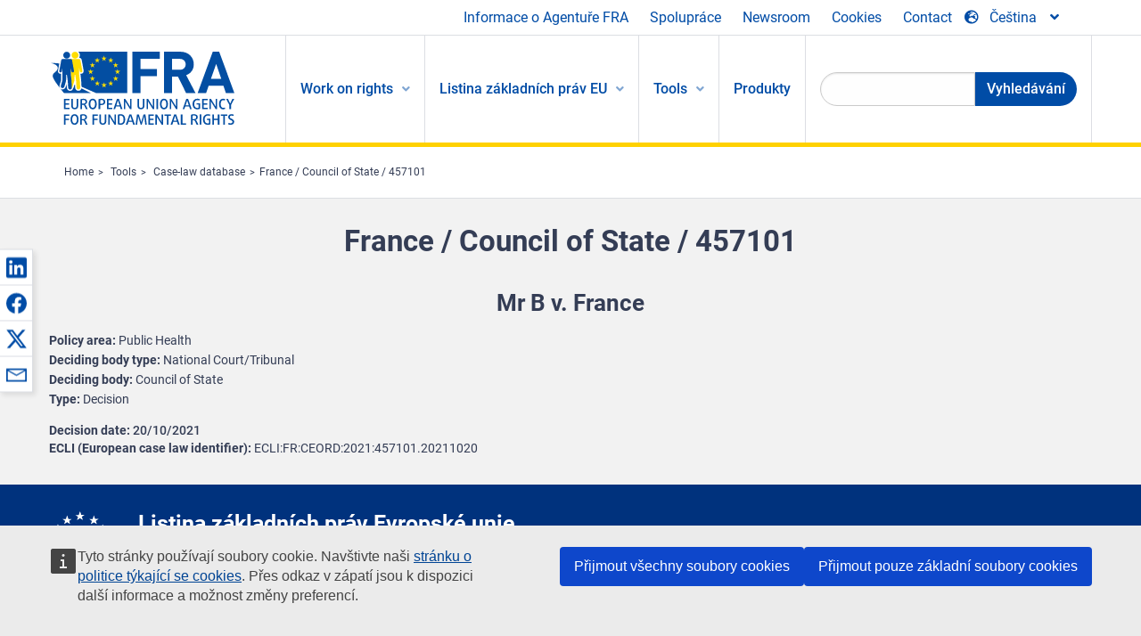

--- FILE ---
content_type: text/html; charset=UTF-8
request_url: https://fra.europa.eu/cs/caselaw-reference/france-council-state-457101
body_size: 24214
content:
<!DOCTYPE html>
<html lang="cs" dir="ltr" prefix="og: https://ogp.me/ns#" class="no-js">
  <head>
    <meta charset="utf-8" />
<noscript><style>form.antibot * :not(.antibot-message) { display: none !important; }</style>
</noscript><script>var _paq = _paq || [];(function(){var u=(("https:" == document.location.protocol) ? "https://fra.europa.eu/analytics/" : "http://fra.europa.eu/analytics/");_paq.push(["setSiteId", "1"]);_paq.push(["setTrackerUrl", u+"matomo.php"]);_paq.push(["setDoNotTrack", 1]);_paq.push(["disableCookies"]);if (!window.matomo_search_results_active) {_paq.push(["trackPageView"]);}_paq.push(["setIgnoreClasses", ["no-tracking","colorbox"]]);_paq.push(["enableLinkTracking"]);var d=document,g=d.createElement("script"),s=d.getElementsByTagName("script")[0];g.type="text/javascript";g.defer=true;g.async=true;g.src=u+"matomo.js";s.parentNode.insertBefore(g,s);})();</script>
<link rel="shortlink" href="https://fra.europa.eu/en/node/43350" />
<link rel="canonical" href="https://fra.europa.eu/en/caselaw-reference/france-council-state-457101" />
<meta property="og:site_name" content="European Union Agency for Fundamental Rights" />
<meta property="og:url" content="https://fra.europa.eu/en/caselaw-reference/france-council-state-457101" />
<meta property="og:title" content="France / Council of State / 457101" />
<meta property="og:updated_time" content="2022-05-23T15:40:23+02:00" />
<meta property="article:published_time" content="2022-05-23T15:35:43+02:00" />
<meta property="article:modified_time" content="2022-05-23T15:40:23+02:00" />
<meta name="twitter:card" content="summary_large_image" />
<meta name="twitter:title" content="France / Council of State / 457101" />
<meta name="Generator" content="Drupal 10 (https://www.drupal.org)" />
<meta name="MobileOptimized" content="width" />
<meta name="HandheldFriendly" content="true" />
<meta name="viewport" content="width=device-width, initial-scale=1.0" />
<meta http-equiv="ImageToolbar" content="false" />
<meta name="google-site-verification" content="s11PSZeL5c0yZxr5nTUaJ9gZ6dxMB0hGH1l_KZOFc40" />
<link rel="icon" href="/themes/custom/fra_foundation/favicon.ico" type="image/vnd.microsoft.icon" />
<link rel="alternate" hreflang="en" href="https://fra.europa.eu/en/caselaw-reference/france-council-state-457101" />

    <title>France / Council of State / 457101 | European Union Agency for Fundamental Rights</title>
    <link rel="stylesheet" media="all" href="/sites/default/files/css/css_4iQMBAlRCNnP20VPPlKNeUV837ClVoy05-7siKmsowA.css?delta=0&amp;language=cs&amp;theme=fra_foundation&amp;include=[base64]" />
<link rel="stylesheet" media="all" href="/sites/default/files/css/css_NNk2j1KUr4nHl_x1usMsJMGSRAArkDYiGb5G7MLH9mY.css?delta=1&amp;language=cs&amp;theme=fra_foundation&amp;include=[base64]" />
<link rel="stylesheet" media="all" href="/themes/custom/fra_foundation/css/fra_foundation.css?t99467" />
<link rel="stylesheet" media="all" href="/sites/default/files/css/css_l4x_7z78SLR3e5Kw6fC_VKSVpYBc670kdf5kCLYESyc.css?delta=3&amp;language=cs&amp;theme=fra_foundation&amp;include=[base64]" />
<link rel="stylesheet" media="all" href="/sites/default/files/css/css_z3UOksH4yqdiEUcdv5k5FlG3O5JIZQorSmOJ2DdEygI.css?delta=4&amp;language=cs&amp;theme=fra_foundation&amp;include=[base64]" />

    
<script type="application/ld+json">
	{
	  "@context": "https://schema.org",
	  "@type": "WebSite",
	  "name": "European Union Agency for Fundamental Rights",
	  "alternateName": "FRA",
	  "url": "https://fra.europa.eu/"
	}
</script>
<script type="application/ld+json">
	{
	  "@context": "https://schema.org",
	  "@type": "Organization",
	  "name": "European Union Agency for Fundamental Rights",
	  "url": "https://fra.europa.eu/",
	  "logo": "https://fra.europa.eu/themes/custom/fra_foundation/logo.svg"
	}
</script>


  </head>
  <body class="full-width-page path-node node--type-infoportal-case-law-reference page-node-type-infoportal-case-law-reference">
  <a href="#main-content" class="show-on-focus skip-link">
    Skip to main content
  </a>
  
    <div class="dialog-off-canvas-main-canvas" data-off-canvas-main-canvas>
    	<script type="application/json">{"utility":"cck","url":"https:\/\/fra.europa.eu\/{lang}\/cookies","target":true}</script>

<div class="off-canvas-wrapper">
	<div class="inner-wrap off-canvas-wrapper-inner" id="inner-wrap" data-off-canvas-wrapper>
		<aside id="left-off-canvas-menu" class="off-canvas left-off-canvas-menu position-left" role="complementary" data-off-canvas>
			
		</aside>

		<aside id="right-off-canvas-menu" class="off-canvas right-off-canvas-menu position-right" role="complementary" data-off-canvas>
			
		</aside>

		<div class="off-canvas-content" data-off-canvas-content>
							<header class="row" role="banner" aria-label="Site header">
									<div class="large-12 columns">
						<div class='top-main-wrapper'>
							<div class="top-wrapper">
								<div class="header-menu-wrapper">
									<nav role="navigation" aria-labelledby="block-topmenu-menu" id="block-topmenu" class="hide-for-small block-topmenu">
            
  <h2 class="block-title visually-hidden" id="block-topmenu-menu">Top Menu</h2>
  

        
              <ul class="menu">
              <li>
        <a href="/cs/about-fra" class="Fra_top" target="_self" data-drupal-link-system-path="node/24">Informace o Agentuře FRA</a>
              </li>
          <li>
        <a href="/cs/spoluprace" data-drupal-link-system-path="node/18">Spolupráce</a>
              </li>
          <li>
        <a href="/cs/news-and-events" data-drupal-link-system-path="news-and-events">Newsroom</a>
              </li>
          <li>
        <a href="/cs/cookies" class="Fra_top" target="_self" data-drupal-link-system-path="node/36978">Cookies</a>
              </li>
          <li>
        <a href="/cs/contact?page_manager_page_variant_weight=0&amp;page_manager_page=contact&amp;page_manager_page_variant=contact-block_display-0&amp;overridden_route_name=contact.site_page&amp;base_route_name=contact.site_page" data-drupal-link-system-path="contact">Contact</a>
              </li>
        </ul>
  


  </nav>

								</div>
								<div class="top-group-wrapper">
									<div class="language-switcher-language-url block-languageswitcher block block-language block-language-blocklanguage-interface" id="block-languageswitcher" role="navigation">
  
    

  
          
<button class="button" data-toggle="LangModal"  aria-label="Change Language" aria-haspopup="dialog">
<div class="custom-lang-switcher">
      <h2 id="LangModalLabel" class="visually-hidden">Select Language</h2>
              <i  class="fas fa-globe-europe"></i>Čeština<i class="fas fa-angle-down"></i>
    </div></button>
  <div class="full reveal" id="LangModal" data-reveal>
    <div class="modal-wrapper">
     <button id="closeLangModal" class="close-button" data-close aria-label="Close reveal" type="button">
        <span aria-hidden="true">&times;</span>
     </button>
    <h2> Select site language </h2>
     <ul>       <div class="lang-group-a">              <li hreflang="bg" data-drupal-link-system-path="node/43350" class="bg"><a href="/bg/caselaw-reference/france-council-state-457101" class="language-link" hreflang="bg" data-drupal-link-system-path="node/43350">Български</a>
                    </li>
                        <li hreflang="cs" data-drupal-link-system-path="node/43350" class="cs is-active-lang is-active" aria-current="page"><a href="/cs/caselaw-reference/france-council-state-457101" class="language-link is-active" hreflang="cs" data-drupal-link-system-path="node/43350" aria-current="page">Čeština</a>
          <i class="fas fa-check"></i>          </li>
                        <li hreflang="da" data-drupal-link-system-path="node/43350" class="da"><a href="/da/caselaw-reference/france-council-state-457101" class="language-link" hreflang="da" data-drupal-link-system-path="node/43350">Dansk</a>
                    </li>
                        <li hreflang="de" data-drupal-link-system-path="node/43350" class="de"><a href="/de/caselaw-reference/france-council-state-457101" class="language-link" hreflang="de" data-drupal-link-system-path="node/43350">Deutsch</a>
                    </li>
                        <li hreflang="el" data-drupal-link-system-path="node/43350" class="el"><a href="/el/caselaw-reference/france-council-state-457101" class="language-link" hreflang="el" data-drupal-link-system-path="node/43350">Ελληνικά</a>
                    </li>
                        <li hreflang="en" data-drupal-link-system-path="node/43350" class="en"><a href="/en/caselaw-reference/france-council-state-457101" class="language-link" hreflang="en" data-drupal-link-system-path="node/43350">English</a>
                    </li>
                        <li hreflang="es" data-drupal-link-system-path="node/43350" class="es"><a href="/es/caselaw-reference/france-council-state-457101" class="language-link" hreflang="es" data-drupal-link-system-path="node/43350">Español</a>
                    </li>
                        <li hreflang="et" data-drupal-link-system-path="node/43350" class="et"><a href="/et/caselaw-reference/france-council-state-457101" class="language-link" hreflang="et" data-drupal-link-system-path="node/43350">Eesti</a>
                    </li>
                        <li hreflang="fi" data-drupal-link-system-path="node/43350" class="fi"><a href="/fi/caselaw-reference/france-council-state-457101" class="language-link" hreflang="fi" data-drupal-link-system-path="node/43350">Suomi</a>
                    </li>
                        <li hreflang="fr" data-drupal-link-system-path="node/43350" class="fr"><a href="/fr/caselaw-reference/france-council-state-457101" class="language-link" hreflang="fr" data-drupal-link-system-path="node/43350">Français</a>
                    </li>
                        <li hreflang="ga" data-drupal-link-system-path="node/43350" class="ga"><a href="/ga/caselaw-reference/france-council-state-457101" class="language-link" hreflang="ga" data-drupal-link-system-path="node/43350">Gaeilge</a>
                    </li>
                        <li hreflang="hr" data-drupal-link-system-path="node/43350" class="hr"><a href="/hr/caselaw-reference/france-council-state-457101" class="language-link" hreflang="hr" data-drupal-link-system-path="node/43350">Hrvatski</a>
                    </li>
           </div>                   <div class="lang-group-b">        <li hreflang="hu" data-drupal-link-system-path="node/43350" class="hu"><a href="/hu/caselaw-reference/france-council-state-457101" class="language-link" hreflang="hu" data-drupal-link-system-path="node/43350">Magyar</a>
                    </li>
                        <li hreflang="it" data-drupal-link-system-path="node/43350" class="it"><a href="/it/caselaw-reference/france-council-state-457101" class="language-link" hreflang="it" data-drupal-link-system-path="node/43350">Italiano</a>
                    </li>
                        <li hreflang="lt" data-drupal-link-system-path="node/43350" class="lt"><a href="/lt/caselaw-reference/france-council-state-457101" class="language-link" hreflang="lt" data-drupal-link-system-path="node/43350">Lietuvių</a>
                    </li>
                        <li hreflang="lv" data-drupal-link-system-path="node/43350" class="lv"><a href="/lv/caselaw-reference/france-council-state-457101" class="language-link" hreflang="lv" data-drupal-link-system-path="node/43350">Latviešu</a>
                    </li>
                        <li hreflang="mt" data-drupal-link-system-path="node/43350" class="mt"><a href="/mt/caselaw-reference/france-council-state-457101" class="language-link" hreflang="mt" data-drupal-link-system-path="node/43350">Malti</a>
                    </li>
                        <li hreflang="nl" data-drupal-link-system-path="node/43350" class="nl"><a href="/nl/caselaw-reference/france-council-state-457101" class="language-link" hreflang="nl" data-drupal-link-system-path="node/43350">Nederlands</a>
                    </li>
                        <li hreflang="pl" data-drupal-link-system-path="node/43350" class="pl"><a href="/pl/caselaw-reference/france-council-state-457101" class="language-link" hreflang="pl" data-drupal-link-system-path="node/43350">Polski</a>
                    </li>
                        <li hreflang="pt" data-drupal-link-system-path="node/43350" class="pt"><a href="/pt/caselaw-reference/france-council-state-457101" class="language-link" hreflang="pt" data-drupal-link-system-path="node/43350">Português</a>
                    </li>
                        <li hreflang="ro" data-drupal-link-system-path="node/43350" class="ro"><a href="/ro/caselaw-reference/france-council-state-457101" class="language-link" hreflang="ro" data-drupal-link-system-path="node/43350">Română</a>
                    </li>
                        <li hreflang="sk" data-drupal-link-system-path="node/43350" class="sk"><a href="/sk/caselaw-reference/france-council-state-457101" class="language-link" hreflang="sk" data-drupal-link-system-path="node/43350">Slovenčina</a>
                    </li>
                        <li hreflang="sl" data-drupal-link-system-path="node/43350" class="sl"><a href="/sl/caselaw-reference/france-council-state-457101" class="language-link" hreflang="sl" data-drupal-link-system-path="node/43350">Slovenščina</a>
                    </li>
                        <li hreflang="sv" data-drupal-link-system-path="node/43350" class="sv"><a href="/sv/caselaw-reference/france-council-state-457101" class="language-link" hreflang="sv" data-drupal-link-system-path="node/43350">Svenska</a>
                    </li>
          </ul>  </div>
</div> <!-- modal-wrapper -->

    
    
</div>

								</div>
							</div>
						</div>
													<script type="application/json">
								{
								                "service": "share",
								                "version" : "2.0",
								                "popup": false,
								                "icon": true,
								                "display": "icons",
								                 "networks": [
													"linkedin",
								                    "facebook",
								                    "x",
								                    "email"
								                    ],
								                  "selection": false,
								                  "css": {
								                  "list": "PubShare"
								                  },
								                  "shortenurl": true
								                }
							</script>
												  <div>
    <nav role="navigation" aria-labelledby="block-topbar-menu-menu" id="block-topbar-menu" class="hide-for-xlarge block-cedefop-block-topbar-menu block-topbar-menu">
            
  <h2 class="block-title visually-hidden" id="block-topbar-menu-menu">Custom Topbar</h2>
  

  <div class="title-bar" data-responsive-toggle="menu" data-hide-for="hide-for-medium">
          <a href="/cs" rel="home" class="site-logo">
       <img id="top-bar-logo" src="/themes/custom/fra_foundation/logo.svg" alt="Home" />
      </a>
               <div class="top-bar-wrapper">
      <h2 class="AdvancedSearch advancedSearchTitle">Search the FRA website</h2>
          <ul class="right"><li class="has-form"><form class="views-exposed-form" data-drupal-selector="views-exposed-form-new-search-page-1" action="/cs/search" method="get" id="views-exposed-form-new-search-page-1" accept-charset="UTF-8">
  <div class="js-form-item form-item js-form-type-search-api-autocomplete form-item-search js-form-item-search">
      <label for="edit-search">Search</label>
        <input data-drupal-selector="edit-search" data-search-api-autocomplete-search="new_search" class="form-autocomplete form-text" data-autocomplete-path="/cs/search_api_autocomplete/new_search?display=page_1&amp;&amp;filter=search" type="text" id="edit-search" name="search" value="" size="30" maxlength="128" />

        </div>
<div data-drupal-selector="edit-actions" class="form-actions js-form-wrapper form-wrapper" id="edit-actions"><div class="search-wrapper">
    <i class="fas fa-search"></i>
    <input class="success button radius js-form-submit form-submit" data-drupal-selector="edit-submit-new-search" type="submit" id="edit-submit-new-search" value="Search" />
</div>


</div>


</form>
</ul></li>
    </div>
          <button class="menu-icon" type="button" data-toggle value="menu-icon">menu-icon</button>
  </div>

  <div class="top-bar" id="menu">
    <ul class="vertical menu" data-auto-height='true' >
                   <ul class="menu vertical" data-responsive-menu="drilldown" data-parent-link="true">
                                       
  <ul  class= "vertical submenu  menu drilldown  menu-level--0"  data-submenu>
                
                          <li class= "submenu__item">
              <a href="/cs/work-on-rights"  class="menu__link">Work on rights</a>
                                
  <ul  class= "vertical submenu  menu drilldown  menu-level--1"  data-submenu>
                
                          <li class= "submenu__item">
              <a href="/cs/themes/justice-victims-rights-and-judicial-cooperation"  class="menu__link">Spravedlnost, práva obětí a justiční spolupráce</a>
                                
  <ul  class= "vertical submenu  menu drilldown  menu-level--2"  data-submenu>
                
                          <li class= "menu__item ">
              <a href="/cs/themes/victims-rights"  class="menu__link">Práva obětí</a>
              </li>
                
                          <li class= "menu__item ">
              <a href="/cs/themes/defendants-rights"  class="menu__link">Práva obžalovaných</a>
              </li>
                
                          <li class= "menu__item ">
              <a href="/cs/themes/civil-justice"  class="menu__link">Civilní soudnictví</a>
              </li>
                
                          <li class= "menu__item ">
              <a href="/cs/themes/judicial-cooperation-and-rule-law"  class="menu__link">Soudní spolupráce a právní stát</a>
              </li>
                
                          <li class= "menu__item ">
              <a href="/cs/themes/security"  class="menu__link">Bezpečnost</a>
              </li>
                
                          <li class= "menu__item ">
              <a href="/cs/themes/business-and-human-rights"  class="menu__link">Podnikání a lidská práva</a>
              </li>
      </ul>
              </li>
                
                          <li class= "submenu__item">
              <a href="/cs/themes/equality-non-discrimination-and-racism"  class="menu__link">Rovnost, nediskriminace a rasismus</a>
                                
  <ul  class= "vertical submenu  menu drilldown  menu-level--2"  data-submenu>
                
                          <li class= "menu__item ">
              <a href="/cs/themes/children-youth-and-older-people"  class="menu__link">Děti, mladí lidé a starší osoby</a>
              </li>
                
                          <li class= "menu__item ">
              <a href="/cs/themes/people-disabilities"  class="menu__link">Osoby se zdravotním postižením</a>
              </li>
                
                          <li class= "menu__item ">
              <a href="/cs/themes/hate-crime"  class="menu__link">Trestné činy z nenávisti</a>
              </li>
                
                          <li class= "menu__item ">
              <a href="/cs/themes/racial-and-ethnic-origin"  class="menu__link">Rasový a etnický původ</a>
              </li>
                
                          <li class= "menu__item ">
              <a href="/cs/themes/religion-and-belief"  class="menu__link">Náboženské vyznání a přesvědčení</a>
              </li>
                
                          <li class= "menu__item ">
              <a href="/cs/themes/roma"  class="menu__link">Romové</a>
              </li>
                
                          <li class= "menu__item ">
              <a href="/cs/themes/sex-sexual-orientation-and-gender"  class="menu__link">Pohlaví, sexuální orientace a genderová identita</a>
              </li>
      </ul>
              </li>
                
                          <li class= "submenu__item">
              <a href="/cs/themes/asylum-migration-and-borders"  class="menu__link">Azyl, migrace a hranice</a>
                                
  <ul  class= "vertical submenu  menu drilldown  menu-level--2"  data-submenu>
                
                          <li class= "menu__item ">
              <a href="/cs/themes/access-asylum"  class="menu__link">Přístup k azylu</a>
              </li>
                
                          <li class= "menu__item ">
              <a href="/cs/themes/borders-and-information-systems-0"  class="menu__link">Hranice a informační systémy</a>
              </li>
                
                          <li class= "menu__item ">
              <a href="/cs/themes/child-protection"  class="menu__link">Ochrana dítěte</a>
              </li>
                
                          <li class= "menu__item ">
              <a href="/cs/themes/irregular-migration-return-and-immigration-detention"  class="menu__link">Nelegální migrace, navracení a zajišťování přistěhovalců</a>
              </li>
                
                          <li class= "menu__item ">
              <a href="/cs/themes/legal-migration-and-integration"  class="menu__link">Legální migrace a integrace</a>
              </li>
                
                          <li class= "menu__item ">
              <a href="/cs/themes/trafficking-and-labour-exploitation"  class="menu__link">Obchodování s lidmi a pracovní vykořisťování</a>
              </li>
      </ul>
              </li>
                
                          <li class= "submenu__item">
              <a href="/cs/themes/data-protection-privacy-and-new-technologies"  class="menu__link">Ochrana údajů, soukromí a nové technologie</a>
                                
  <ul  class= "vertical submenu  menu drilldown  menu-level--2"  data-submenu>
                
                          <li class= "menu__item ">
              <a href="/cs/themes/artificial-intelligence-and-big-data"  class="menu__link">Umělá inteligence a data velkého objemu</a>
              </li>
                
                          <li class= "menu__item ">
              <a href="/cs/themes/borders-and-information-systems"  class="menu__link">Hranice a informační systémy</a>
              </li>
                
                          <li class= "menu__item ">
              <a href="/cs/themes/data-protection"  class="menu__link">Ochrana údajů</a>
              </li>
                
                          <li class= "menu__item ">
              <a href="/cs/themes/unlawful-profiling"  class="menu__link">Nezákonné profilování</a>
              </li>
      </ul>
              </li>
                
                          <li class= "submenu__item">
              <a href="/cs/themes/support-human-rights-systems-and-defenders"  class="menu__link">Podpora pro systémy a ochránce lidských práv</a>
                                
  <ul  class= "vertical submenu  menu drilldown  menu-level--2"  data-submenu>
                
                          <li class= "menu__item ">
              <a href="/cs/themes/eu-charter-fundamental-rights"  class="menu__link">Listina základních práv EU</a>
              </li>
                
                          <li class= "menu__item ">
              <a href="/cs/themes/inter-governmental-human-rights-systems"  class="menu__link">Mezivládní systémy v oblasti lidských práv</a>
              </li>
                
                          <li class= "menu__item ">
              <a href="/cs/themes/national-human-rights-systems-and-bodies"  class="menu__link">Vnitrostátní systémy a orgány v oblasti lidských práv</a>
              </li>
                
                          <li class= "menu__item ">
              <a href="/cs/themes/civil-society"  class="menu__link">Občanská společnost</a>
              </li>
      </ul>
              </li>
                
                          <li class= "submenu__item">
              <a href="/cs/themes/environmental-and-social-sustainability"  class="menu__link">Environmental and social sustainability</a>
                                
  <ul  class= "vertical submenu  menu drilldown  menu-level--2"  data-submenu>
                
                          <li class= "menu__item ">
              <a href="/cs/themes/climate-change-and-environmental-protection"  class="menu__link">Climate change and environmental protection</a>
              </li>
                
                          <li class= "menu__item ">
              <a href="/cs/themes/just-and-green-transition"  class="menu__link">Just and green transition</a>
              </li>
                
                          <li class= "menu__item ">
              <a href="/cs/themes/business-and-human-rights-0"  class="menu__link">Business and human rights</a>
              </li>
                
                          <li class= "menu__item ">
              <a href="/cs/themes/human-rights-due-diligence"  class="menu__link">Human rights due diligence</a>
              </li>
                
                          <li class= "menu__item ">
              <a href="/cs/themes/consumer-protection"  class="menu__link">Consumer protection</a>
              </li>
      </ul>
              </li>
      </ul>
              </li>
                
                          <li class= "submenu__item">
              <a href="/cs/eu-charter"  class="menu__link">Listina základních práv EU</a>
                                
  <ul  class= "vertical submenu  menu drilldown  menu-level--1"  data-submenu>
                
                          <li class= "menu__item ">
              <a href="/cs/about-fundamental-rights"  class="menu__link">Co jsou základní práva?</a>
              </li>
                
                          <li class= "menu__item ">
              <a href="/cs/about-fundamental-rights"  class="menu__link">What is the EU Charter of Fundamental Rights?</a>
              </li>
                
                          <li class= "menu__item ">
              <a href="/cs/eu-charter/article/0-preambule"  class="menu__link">Preambule</a>
              </li>
                
                          <li class= "submenu__item">
              <a href="/cs/eu-charter/title/title-i-dignity"  class="menu__link">Hlava I: Důstojnost</a>
                                
  <ul  class= "vertical submenu  menu drilldown  menu-level--2"  data-submenu>
                
                          <li class= "menu__item ">
              <a href="/cs/eu-charter/article/1-lidska-dustojnost"  class="menu__link">1 - Lidská důstojnost</a>
              </li>
                
                          <li class= "menu__item ">
              <a href="/cs/eu-charter/article/2-pravo-na-zivot"  class="menu__link">2 - Právo na život</a>
              </li>
                
                          <li class= "menu__item ">
              <a href="/cs/eu-charter/article/3-pravo-na-nedotknutelnost-lidske-osobnosti"  class="menu__link">3 - Právo na nedotknutelnost lidské osobnosti</a>
              </li>
                
                          <li class= "menu__item ">
              <a href="/cs/eu-charter/article/4-zakaz-muceni-nelidskeho-ci-ponizujiciho-zachazeni-anebo-trestu"  class="menu__link">4 - Zákaz mučení a nelidského či ponižujícího zacházení anebo trestu</a>
              </li>
                
                          <li class= "menu__item ">
              <a href="/cs/eu-charter/article/5-zakaz-otroctvi-nucene-prace"  class="menu__link">5 - Zákaz otroctví a nucené práce</a>
              </li>
      </ul>
              </li>
                
                          <li class= "submenu__item">
              <a href="/cs/eu-charter/title/title-ii-freedoms"  class="menu__link">Hlava II: Svobody</a>
                                
  <ul  class= "vertical submenu  menu drilldown  menu-level--2"  data-submenu>
                
                          <li class= "menu__item ">
              <a href="/cs/eu-charter/article/6-pravo-na-svobodu-bezpecnost"  class="menu__link">6 - Právo na svobodu a bezpečnost</a>
              </li>
                
                          <li class= "menu__item ">
              <a href="/cs/eu-charter/article/7-respektovani-soukromeho-rodinneho-zivota"  class="menu__link">7 - Respektování soukromého a rodinného života</a>
              </li>
                
                          <li class= "menu__item ">
              <a href="/cs/eu-charter/article/8-ochrana-osobnich-udaju"  class="menu__link">8 - Ochrana osobních údajů</a>
              </li>
                
                          <li class= "menu__item ">
              <a href="/cs/eu-charter/article/9-pravo-uzavrit-manzelstvi-pravo-zalozit-rodinu"  class="menu__link">9 - Právo uzavřít manželství a právo založit rodinu</a>
              </li>
                
                          <li class= "menu__item ">
              <a href="/cs/eu-charter/article/10-svoboda-mysleni-svedomi-nabozenskeho-vyznani"  class="menu__link">10 - Svoboda myšlení, svědomí a náboženského vyznání</a>
              </li>
                
                          <li class= "menu__item ">
              <a href="/cs/eu-charter/article/11-svoboda-projevu-informaci"  class="menu__link">11 - Svoboda projevu a informací</a>
              </li>
                
                          <li class= "menu__item ">
              <a href="/cs/eu-charter/article/12-svoboda-shromazdovani-sdruzovani"  class="menu__link">12 - Svoboda shromažďování a sdružování</a>
              </li>
                
                          <li class= "menu__item ">
              <a href="/cs/eu-charter/article/13-svoboda-umeni-ved"  class="menu__link">13 - Svoboda umění a věd</a>
              </li>
                
                          <li class= "menu__item ">
              <a href="/cs/eu-charter/article/14-pravo-na-vzdelani"  class="menu__link">14 - Právo na vzdělání</a>
              </li>
                
                          <li class= "menu__item ">
              <a href="/cs/eu-charter/article/15-pravo-svobodne-volby-povolani-pravo-pracovat"  class="menu__link">15 - Právo svobodné volby povolání a právo pracovat</a>
              </li>
                
                          <li class= "menu__item ">
              <a href="/cs/eu-charter/article/16-svoboda-podnikani"  class="menu__link">16 - Svoboda podnikání</a>
              </li>
                
                          <li class= "menu__item ">
              <a href="/cs/eu-charter/article/17-pravo-na-vlastnictvi"  class="menu__link">17 - Právo na vlastnictví</a>
              </li>
                
                          <li class= "menu__item ">
              <a href="/cs/eu-charter/article/18-pravo-na-azyl"  class="menu__link">18 - Právo na azyl</a>
              </li>
                
                          <li class= "menu__item ">
              <a href="/cs/eu-charter/article/19-ochrana-v-pripade-vystehovani-vyhosteni-nebo-vydani"  class="menu__link">19 - Ochrana v případě vystěhování, vyhoštění nebo vydání</a>
              </li>
      </ul>
              </li>
                
                          <li class= "submenu__item">
              <a href="/cs/eu-charter/title/title-iii-equality"  class="menu__link">Hlava III: Rovnost</a>
                                
  <ul  class= "vertical submenu  menu drilldown  menu-level--2"  data-submenu>
                
                          <li class= "menu__item ">
              <a href="/cs/eu-charter/article/20-rovnost-pred-zakonem"  class="menu__link">20 - Rovnost před zákonem</a>
              </li>
                
                          <li class= "menu__item ">
              <a href="/cs/eu-charter/article/21-zakaz-diskriminace"  class="menu__link">21 - Zákaz diskriminace</a>
              </li>
                
                          <li class= "menu__item ">
              <a href="/cs/eu-charter/article/22-kulturni-nabozenska-jazykova-rozmanitost"  class="menu__link">22 - Kulturní, náboženská a jazyková rozmanitost</a>
              </li>
                
                          <li class= "menu__item ">
              <a href="/cs/eu-charter/article/23-rovnost-zen-muzu"  class="menu__link">23 - Rovnost žen a mužů</a>
              </li>
                
                          <li class= "menu__item ">
              <a href="/cs/eu-charter/article/24-prava-ditete"  class="menu__link">24 - Práva dítěte</a>
              </li>
                
                          <li class= "menu__item ">
              <a href="/cs/eu-charter/article/25-prava-starsich-osob"  class="menu__link">25 - Práva starších osob</a>
              </li>
                
                          <li class= "menu__item ">
              <a href="/cs/eu-charter/article/26-zacleneni-osob-se-zdravotnim-postizenim"  class="menu__link">26 - Začlenění osob se zdravotním postižením</a>
              </li>
      </ul>
              </li>
                
                          <li class= "submenu__item">
              <a href="/cs/eu-charter/title/title-iv-solidarity"  class="menu__link">Hlava IV: Solidarita</a>
                                
  <ul  class= "vertical submenu  menu drilldown  menu-level--2"  data-submenu>
                
                          <li class= "menu__item ">
              <a href="/cs/eu-charter/article/27-pravo-pracovnika-na-informovani-na-projednavani-v-podniku"  class="menu__link">27 - Právo pracovníka na informování a na projednávání v podniku</a>
              </li>
                
                          <li class= "menu__item ">
              <a href="/cs/eu-charter/article/28-pravo-na-kolektivni-vyjednavani-akce"  class="menu__link">28 - Právo na kolektivní vyjednávání a akce</a>
              </li>
                
                          <li class= "menu__item ">
              <a href="/cs/eu-charter/article/29-pravo-na-pristup-ke-sluzbam-zamestnanosti"  class="menu__link">29 - Právo na přístup ke službám zaměstnanosti</a>
              </li>
                
                          <li class= "menu__item ">
              <a href="/cs/eu-charter/article/30-ochrana-v-pripade-neopravneneho-propusteni"  class="menu__link">30 - Ochrana v případě neoprávněného propuštění</a>
              </li>
                
                          <li class= "menu__item ">
              <a href="/cs/eu-charter/article/31-slusne-spravedlive-pracovni-podminky"  class="menu__link">31 - Slušné a spravedlivé pracovní podmínky</a>
              </li>
                
                          <li class= "menu__item ">
              <a href="/cs/eu-charter/article/32-zakaz-detske-prace-ochrana-mladych-lidi-pri-praci"  class="menu__link">32 - Zákaz dětské práce a ochrana mladých lidí při práci</a>
              </li>
                
                          <li class= "menu__item ">
              <a href="/cs/eu-charter/article/33-rodinny-pracovni-zivot"  class="menu__link">33 - Rodinný a pracovní život</a>
              </li>
                
                          <li class= "menu__item ">
              <a href="/cs/eu-charter/article/34-socialni-zabezpeceni-socialni-pomoc"  class="menu__link">34 - Sociální zabezpečení a sociální pomoc</a>
              </li>
                
                          <li class= "menu__item ">
              <a href="/cs/eu-charter/article/35-ochrana-zdravi"  class="menu__link">35 - Ochrana zdraví</a>
              </li>
                
                          <li class= "menu__item ">
              <a href="/cs/eu-charter/article/36-pristup-ke-sluzbam-obecneho-hospodarskeho-zajmu"  class="menu__link">36 - Přístup ke službám obecného hospodářského zájmu</a>
              </li>
                
                          <li class= "menu__item ">
              <a href="/cs/eu-charter/article/37-ochrana-zivotniho-prostredi"  class="menu__link">37 - Ochrana životního prostředí</a>
              </li>
                
                          <li class= "menu__item ">
              <a href="/cs/eu-charter/article/38-ochrana-spotrebitele"  class="menu__link">38 - Ochrana spotřebitele</a>
              </li>
      </ul>
              </li>
                
                          <li class= "submenu__item">
              <a href="/cs/eu-charter/title/title-v-citizens-rights"  class="menu__link">Hlava V: Občanská práva</a>
                                
  <ul  class= "vertical submenu  menu drilldown  menu-level--2"  data-submenu>
                
                          <li class= "menu__item ">
              <a href="/cs/eu-charter/article/39-pravo-volit-byt-volen-ve-volbach-do-evropskeho-parlamentu"  class="menu__link">39 - Právo volit a být volen ve volbách do Evropského parlamentu</a>
              </li>
                
                          <li class= "menu__item ">
              <a href="/cs/eu-charter/article/40-pravo-volit-byt-volen-v-obecnich-volbach"  class="menu__link">40 - Právo volit a být volen v obecních volbách</a>
              </li>
                
                          <li class= "menu__item ">
              <a href="/cs/eu-charter/article/41-pravo-na-radnou-spravu"  class="menu__link">41 - Právo na řádnou správu</a>
              </li>
                
                          <li class= "menu__item ">
              <a href="/cs/eu-charter/article/42-pravo-na-pristup-k-dokumentum"  class="menu__link">42 - Právo na přístup k dokumentům</a>
              </li>
                
                          <li class= "menu__item ">
              <a href="/cs/eu-charter/article/43-evropsky-verejny-ochrance-prav"  class="menu__link">43 - Evropský veřejný ochránce práv</a>
              </li>
                
                          <li class= "menu__item ">
              <a href="/cs/eu-charter/article/44-peticni-pravo"  class="menu__link">44 - Petiční právo</a>
              </li>
                
                          <li class= "menu__item ">
              <a href="/cs/eu-charter/article/45-volny-pohyb-pobyt"  class="menu__link">45 - Volný pohyb a pobyt</a>
              </li>
                
                          <li class= "menu__item ">
              <a href="/cs/eu-charter/article/46-diplomaticka-konzularni-ochrana"  class="menu__link">46 - Diplomatická a konzulární ochrana</a>
              </li>
      </ul>
              </li>
                
                          <li class= "submenu__item">
              <a href="/cs/eu-charter/title/title-vi-justice"  class="menu__link">Hlava VI: Soudnictví</a>
                                
  <ul  class= "vertical submenu  menu drilldown  menu-level--2"  data-submenu>
                
                          <li class= "menu__item ">
              <a href="/cs/eu-charter/article/47-pravo-na-ucinnou-pravni-ochranu-spravedlivy-proces"  class="menu__link">47 - Právo na účinnou právní ochranu a spravedlivý proces</a>
              </li>
                
                          <li class= "menu__item ">
              <a href="/cs/eu-charter/article/48-presumpce-neviny-pravo-na-obhajobu"  class="menu__link">48 - Presumpce neviny a právo na obhajobu</a>
              </li>
                
                          <li class= "menu__item ">
              <a href="/cs/eu-charter/article/49-zasady-zakonnosti-primerenosti-trestnych-cinu-trestu"  class="menu__link">49 - Zásady zákonnosti a přiměřenosti trestných činů a trestů</a>
              </li>
                
                          <li class= "menu__item ">
              <a href="/cs/eu-charter/article/50-pravo-nebyt-dvakrat-trestne-stihan-nebo-trestan-za-stejny-trestny-cin"  class="menu__link">50 - Právo nebýt dvakrát trestně stíhán nebo trestán za stejný trestný čin</a>
              </li>
      </ul>
              </li>
                
                          <li class= "submenu__item">
              <a href="/cs/eu-charter/title/title-vii-general-provisions"  class="menu__link">Hlava VII: Obecná ustanovení</a>
                                
  <ul  class= "vertical submenu  menu drilldown  menu-level--2"  data-submenu>
                
                          <li class= "menu__item ">
              <a href="/cs/eu-charter/article/51-oblast-pouziti"  class="menu__link">51 - Oblast použití</a>
              </li>
                
                          <li class= "menu__item ">
              <a href="/cs/eu-charter/article/52-rozsah-vyklad-prav-zasad"  class="menu__link">52 - Rozsah a výklad práv a zásad</a>
              </li>
                
                          <li class= "menu__item ">
              <a href="/cs/eu-charter/article/53-uroven-ochrany"  class="menu__link">53 - Úroveň ochrany</a>
              </li>
                
                          <li class= "menu__item ">
              <a href="/cs/eu-charter/article/54-zakaz-zneuziti-prav"  class="menu__link">54 - Zákaz zneužití práv</a>
              </li>
      </ul>
              </li>
      </ul>
              </li>
                
                          <li class= "submenu__item is-active-trail">
              <a href="/cs/tools"  class="menu__link is-active-trail">Tools</a>
                                
  <ul  class= "vertical submenu  menu drilldown  menu-level--1"  data-submenu>
                
                          <li class= "menu__item ">
              <a href="https://fra.europa.eu/en/databases/efris/"  class="menu__link">EU Fundamental Rights Information System - EFRIS</a>
              </li>
                
                          <li class= "menu__item ">
              <a href="https://fra.europa.eu/en/databases/criminal-detention"  class="menu__link">Criminal detention database</a>
              </li>
                
                          <li class= "menu__item ">
              <a href="https://fra.europa.eu/en/databases/anti-muslim-hatred/"  class="menu__link">Anti-Muslim hatred database</a>
              </li>
                
                          <li class= "menu__item ">
              <a href="https://fra.europa.eu/en/databases/human-rights-structures/home"  class="menu__link">National human rights structures navigator</a>
              </li>
                
                          <li class= "menu__item  is-active-trail">
              <a href="/cs/case-law-database"  class="menu__link is-active-trail">Case-law database</a>
              </li>
                
                          <li class= "menu__item ">
              <a href="/cs/charterpedia"  class="menu__link">Charterpedia</a>
              </li>
                
                          <li class= "menu__item ">
              <a href="https://e-learning.fra.europa.eu/"  class="menu__link">FRA e-learning platform</a>
              </li>
                
                          <li class= "menu__item ">
              <a href="/cs/publications-and-resources/data-and-maps"  class="menu__link">Data visualisation</a>
              </li>
                
                          <li class= "menu__item ">
              <a href="/cs/promising-practices-list"  class="menu__link">Equality data collection: promising practices</a>
              </li>
                
                          <li class= "menu__item ">
              <a href="/cs/theme/hate-crime/compendium-practices"  class="menu__link">Fighting hate crime: promising practices</a>
              </li>
      </ul>
              </li>
                
                          <li class= "menu__item ">
              <a href="/cs/products/search?sort_by=published_at"  class="menu__link">Produkty</a>
              </li>
      </ul>
                                <li class="menu__item" role="treeitem">
       <a href="/about-fra" class="menu__link">About FRA</a>
                              
  <ul  class= "vertical submenu  menu drilldown  menu-level--0"  data-submenu>
                
                          <li class= "submenu__item">
              <a href="/cs/about-fra/who-we-are"  class="menu__link">Who we are</a>
                                
  <ul  class= "vertical submenu  menu drilldown  menu-level--1"  data-submenu>
                
                          <li class= "menu__item ">
              <a href="/cs/about-fra/structure"  class="menu__link">Structure of FRA</a>
              </li>
                
                          <li class= "submenu__item">
              <a href="/cs/about-fra/structure/management-board"  class="menu__link">Management Board</a>
                                
  <ul  class= "vertical submenu  menu drilldown  menu-level--2"  data-submenu>
                
                          <li class= "menu__item ">
              <a href="/cs/about-fra/structure/management-board/members"  class="menu__link">Management Board members</a>
              </li>
                
                          <li class= "menu__item ">
              <a href="/cs/management-board-meeting-documents"  class="menu__link"> Management Board meeting documents</a>
              </li>
      </ul>
              </li>
                
                          <li class= "menu__item ">
              <a href="/cs/about-fra/structure/executive-board"  class="menu__link">Executive Board</a>
              </li>
                
                          <li class= "submenu__item">
              <a href="/cs/content/scientific-committee"  class="menu__link">Scientific Committee</a>
                                
  <ul  class= "vertical submenu  menu drilldown  menu-level--2"  data-submenu>
                
                          <li class= "menu__item ">
              <a href="/cs/about-fra/structure/scientific-committee/members"  class="menu__link">Scientific Committee members</a>
              </li>
      </ul>
              </li>
                
                          <li class= "menu__item ">
              <a href="/cs/about-fra/structure/director"  class="menu__link">Director</a>
              </li>
                
                          <li class= "menu__item ">
              <a href="/cs/about-fra/structure/management-team"  class="menu__link">Management team</a>
              </li>
      </ul>
              </li>
                
                          <li class= "submenu__item">
              <a href="/cs/about-fra/what-we-do"  class="menu__link">What we do</a>
                                
  <ul  class= "vertical submenu  menu drilldown  menu-level--1"  data-submenu>
                
                          <li class= "menu__item ">
              <a href="/cs/about-fra/Research-and-data"  class="menu__link">Research and data</a>
              </li>
                
                          <li class= "menu__item ">
              <a href="/cs/content/capacity-building"  class="menu__link">Capacity-building</a>
              </li>
                
                          <li class= "menu__item ">
              <a href="/cs/content/advising"  class="menu__link">Advising</a>
              </li>
                
                          <li class= "menu__item ">
              <a href="/cs/about-fra/Convening-people"  class="menu__link">Convening people</a>
              </li>
                
                          <li class= "submenu__item">
              <a href="/cs/about-fra/what-we-do/fra-for-children"  class="menu__link">FRA for children</a>
                                
  <ul  class= "vertical submenu  menu drilldown  menu-level--2"  data-submenu>
                
                          <li class= "menu__item ">
              <a href="/cs/content/what-are-my-rights"  class="menu__link">What are my rights?</a>
              </li>
                
                          <li class= "menu__item ">
              <a href="/cs/content/where-do-my-rights-come"  class="menu__link">Where do my rights come from?</a>
              </li>
      </ul>
              </li>
                
                          <li class= "submenu__item">
              <a href="/cs/about-fra/what-we-do/areas-of-work"  class="menu__link">Areas of work</a>
                                
  <ul  class= "vertical submenu  menu drilldown  menu-level--2"  data-submenu>
                
                          <li class= "menu__item ">
              <a href="/cs/about-fra/what-we-do/areas-of-work/multi-annual-frameworks-2007-2022"  class="menu__link">Multi-annual Framework 2007-2022</a>
              </li>
      </ul>
              </li>
                
                          <li class= "submenu__item">
              <a href="/cs/about-fra/what-we-do/annual-work-programme"  class="menu__link">Work Programme</a>
                                
  <ul  class= "vertical submenu  menu drilldown  menu-level--2"  data-submenu>
                
                          <li class= "menu__item ">
              <a href="/cs/content/archive-annual-work-programmes"  class="menu__link">Archive</a>
              </li>
      </ul>
              </li>
                
                          <li class= "submenu__item">
              <a href="/cs/about-fra/what-we-do/annual-activity-programme"  class="menu__link">Annual Activity report</a>
                                
  <ul  class= "vertical submenu  menu drilldown  menu-level--2"  data-submenu>
                
                          <li class= "menu__item ">
              <a href="/cs/about-fra/what-we-do/annual-activity-report/archive"  class="menu__link">Archive</a>
              </li>
      </ul>
              </li>
                
                          <li class= "menu__item ">
              <a href="/cs/research/projects"  class="menu__link">Projects</a>
              </li>
      </ul>
              </li>
                
                          <li class= "submenu__item">
              <a href="/cs/about-fra/recruitment"  class="menu__link">Working at FRA</a>
                                
  <ul  class= "vertical submenu  menu drilldown  menu-level--1"  data-submenu>
                
                          <li class= "submenu__item">
              <a href="/cs/about-fra/recruitment/vacancies"  class="menu__link">Vacancies and selections</a>
                                
  <ul  class= "vertical submenu  menu drilldown  menu-level--2"  data-submenu>
                
                          <li class= "menu__item ">
              <a href="/cs/about-fra/recruitment/previous-vacancies"  class="menu__link">Previous vacancies</a>
              </li>
      </ul>
              </li>
                
                          <li class= "menu__item ">
              <a href="/cs/content/what-we-offer"  class="menu__link">What we offer</a>
              </li>
                
                          <li class= "menu__item ">
              <a href="/cs/content/work-life-balance"  class="menu__link">Work-life balance</a>
              </li>
                
                          <li class= "menu__item ">
              <a href="/cs/about-fra/recruitment/application-instructions"  class="menu__link">Application instructions</a>
              </li>
                
                          <li class= "menu__item ">
              <a href="/cs/content/seconded-national-experts"  class="menu__link">Seconded National Experts</a>
              </li>
                
                          <li class= "menu__item ">
              <a href="/cs/about-fra/recruitment/traineeship"  class="menu__link">Traineeship</a>
              </li>
                
                          <li class= "menu__item ">
              <a href="/cs/about-fra/recruitment/study-visits"  class="menu__link">Study visits at FRA</a>
              </li>
      </ul>
              </li>
                
                          <li class= "submenu__item">
              <a href="/cs/about-fra/procurement"  class="menu__link">Procurement</a>
                                
  <ul  class= "vertical submenu  menu drilldown  menu-level--1"  data-submenu>
                
                          <li class= "menu__item ">
              <a href="/cs/about-fra/procurement/ongoing-procedures"  class="menu__link">Ongoing procedures</a>
              </li>
                
                          <li class= "menu__item ">
              <a href="/cs/about-fra/procurement/closed-procedures"  class="menu__link">Closed procedures</a>
              </li>
                
                          <li class= "menu__item ">
              <a href="/cs/about-fra/procurement/contracts-awarded"  class="menu__link">Contracts awarded</a>
              </li>
      </ul>
              </li>
                
                          <li class= "submenu__item">
              <a href="/cs/content/finance-and-budget"  class="menu__link">Finance and budget</a>
                                
  <ul  class= "vertical submenu  menu drilldown  menu-level--1"  data-submenu>
                
                          <li class= "menu__item ">
              <a href="/cs/about-fra/finance-and-budget/financial-rules"  class="menu__link">Financial Rules</a>
              </li>
                
                          <li class= "menu__item ">
              <a href="/cs/about-fra/finance-and-budget/financial-documents"  class="menu__link">Financial documents</a>
              </li>
      </ul>
              </li>
                
                          <li class= "submenu__item">
              <a href="/cs/about-fra/register-of-documents"  class="menu__link">Přístup k dokumentům</a>
                                
  <ul  class= "vertical submenu  menu drilldown  menu-level--1"  data-submenu>
                
                          <li class= "menu__item ">
              <a href="/cs/about-fra/pristup-k-dokumentum"  class="menu__link">Access to documents</a>
              </li>
                
                          <li class= "menu__item ">
              <a href="/cs/about-fra/pristup-k-dokumentum/zadosti-o-pristup-k-dokumentum"  class="menu__link">Žádosti o přístup k dokumentům</a>
              </li>
      </ul>
              </li>
                
                          <li class= "submenu__item">
              <a href="/cs/about-fra/data-protection"  class="menu__link">Data protection within FRA</a>
                                
  <ul  class= "vertical submenu  menu drilldown  menu-level--1"  data-submenu>
                
                          <li class= "menu__item ">
              <a href="/cs/about-fra/data-protection/records-registry"  class="menu__link">Records registry</a>
              </li>
      </ul>
              </li>
      </ul>
                                     <li class="menu__item" role="treeitem">
        <a href="/cooperation" class="menu__link">Cooperation</a>
                          
  <ul  class= "vertical submenu  menu drilldown  menu-level--0"  data-submenu>
                
                          <li class= "submenu__item">
              <a href="/cs/spoluprace/eu-institutions-and-other-bodies"  class="menu__link">Orgány a jinými institucemi EU</a>
                                
  <ul  class= "vertical submenu  menu drilldown  menu-level--1"  data-submenu>
                
                          <li class= "menu__item ">
              <a href="/cs/content/european-parliament"  class="menu__link">European Parliament</a>
              </li>
                
                          <li class= "menu__item ">
              <a href="/cs/content/council-european-union"  class="menu__link">Council of the European Union</a>
              </li>
                
                          <li class= "menu__item ">
              <a href="/cs/content/european-commission"  class="menu__link">European Commission</a>
              </li>
                
                          <li class= "submenu__item">
              <a href="/cs/cooperation/eu-partners/eu-agencies"  class="menu__link">EU agencies</a>
                                
  <ul  class= "vertical submenu  menu drilldown  menu-level--2"  data-submenu>
                
                          <li class= "menu__item ">
              <a href="/cs/cooperation/eu-partners/eu-agencies/jhaan-network"  class="menu__link">Justice and Home Affairs Agencies Network</a>
              </li>
      </ul>
              </li>
                
                          <li class= "menu__item ">
              <a href="/cs/cooperation/eu-partners/committee-of-the-regions"  class="menu__link">European Committee of the Regions</a>
              </li>
                
                          <li class= "menu__item ">
              <a href="/cs/content/european-economic-and-social-committee"  class="menu__link">European Economic and Social Committee</a>
              </li>
                
                          <li class= "menu__item ">
              <a href="/cs/content/european-ombudsman"  class="menu__link">European Ombudsman</a>
              </li>
                
                          <li class= "submenu__item">
              <a href="/cs/content/ramec-eu-pro-umluvu-osn-o-pravech-osob-se-zdravotnim-postizenim"  class="menu__link">EU CRPD Framework</a>
                                
  <ul  class= "vertical submenu  menu drilldown  menu-level--2"  data-submenu>
                
                          <li class= "menu__item ">
              <a href="/cs/content/ramec-eu-pro-umluvu-o-pravech-osob-se-zdravotnim-postizenim-podpora"  class="menu__link">Promotion</a>
              </li>
                
                          <li class= "menu__item ">
              <a href="/cs/content/ramec-eu-pro-umluvu-o-pravech-osob-se-zdravotnim-postizenim-ochrana"  class="menu__link">Protection</a>
              </li>
                
                          <li class= "menu__item ">
              <a href="/cs/content/ramec-eu-pro-umluvu-o-pravech-osob-se-zdravotnim-postizenim-monitorovani"  class="menu__link">Monitoring</a>
              </li>
                
                          <li class= "menu__item ">
              <a href="/cs/content/ramec-eu-pro-umluvu-o-pravech-osob-se-zdravotnim-postizenim-prispevek-k-prezkumu-eu"  class="menu__link">Review process</a>
              </li>
                
                          <li class= "menu__item ">
              <a href="/cs/content/zdroje"  class="menu__link">Resources</a>
              </li>
      </ul>
              </li>
      </ul>
              </li>
                
                          <li class= "submenu__item">
              <a href="/cs/spoluprace/clenske-staty-eu-agentura"  class="menu__link">Členské státy EU Agentura</a>
                                
  <ul  class= "vertical submenu  menu drilldown  menu-level--1"  data-submenu>
                
                          <li class= "menu__item ">
              <a href="/cs/cooperation/eu-member-states/national-liaison-officers"  class="menu__link">National Liaison Officers</a>
              </li>
                
                          <li class= "menu__item ">
              <a href="/cs/content/national-parliaments"  class="menu__link">National Parliaments</a>
              </li>
      </ul>
              </li>
                
                          <li class= "menu__item ">
              <a href="/cs/spoluprace/rada-evropy"  class="menu__link">Rada Evropy</a>
              </li>
                
                          <li class= "submenu__item">
              <a href="/cs/spoluprace/obcanska-spolecnost-platforma-pro-zakladni-prava"  class="menu__link">Občanská společnost a Platforma pro základní práva</a>
                                
  <ul  class= "vertical submenu  menu drilldown  menu-level--1"  data-submenu>
                
                          <li class= "menu__item ">
              <a href="/cs/cooperation/civil-society/activities"  class="menu__link">Activities</a>
              </li>
                
                          <li class= "menu__item ">
              <a href="/cs/cooperation/civil-society/civil-society-space"  class="menu__link">Civic space</a>
              </li>
                
                          <li class= "menu__item ">
              <a href="/cs/cooperation/civil-society/library"  class="menu__link">Platform library</a>
              </li>
                
                          <li class= "menu__item ">
              <a href="/cs/cooperation/civil-society/how-to-register"  class="menu__link">How to register</a>
              </li>
      </ul>
              </li>
                
                          <li class= "menu__item ">
              <a href="/cs/spoluprace/vnitrostatni-instituce-pro-lidska-prava-subjekty-pro-rovne-zachazeni-verejni-ochranci-prav"  class="menu__link">Vnitrostátní instituce pro lidská práva, subjekty pro rovné zacházení a veřejní ochránci práv</a>
              </li>
                
                          <li class= "submenu__item">
              <a href="/cs/spoluprace/osn-obse-dalsi-mezinarodni-organizace"  class="menu__link">OSN, OBSE a další mezinárodní organizace</a>
                                
  <ul  class= "vertical submenu  menu drilldown  menu-level--1"  data-submenu>
                
                          <li class= "menu__item ">
              <a href="/cs/cooperation/osce-un-international-organisations/eea-and-norway-grants"  class="menu__link">EEA and Norway Grants</a>
              </li>
      </ul>
              </li>
                
                          <li class= "menu__item ">
              <a href="/cs/content/franet"  class="menu__link">FRANET</a>
              </li>
      </ul>
                                         <li class="menu__item" role="treeitem">
       <a href="/news-and-events" class="menu__link">Newsroom</a>
                      
  <ul  class= "vertical submenu  menu drilldown  menu-level--0"  data-submenu>
                
                          <li class= "menu__item ">
              <a href="/cs/media/media-contacts"  class="menu__link">Media contacts</a>
              </li>
                
                          <li class= "menu__item ">
              <a href="/cs/news-and-events/news"  class="menu__link">News</a>
              </li>
                
                          <li class= "menu__item ">
              <a href="/cs/media/press-releases"  class="menu__link">Press releases</a>
              </li>
                
                          <li class= "menu__item ">
              <a href="/cs/news-and-events/stories"  class="menu__link">Stories</a>
              </li>
                
                          <li class= "submenu__item">
              <a href="/cs/news-and-events/upcoming-events"  class="menu__link">Events</a>
                                
  <ul  class= "vertical submenu  menu drilldown  menu-level--1"  data-submenu>
                
                          <li class= "menu__item ">
              <a href="/cs/news-and-events/past-events"  class="menu__link">Past Events</a>
              </li>
      </ul>
              </li>
                
                          <li class= "submenu__item">
              <a href="/cs/news-and-events/fra-calendar-2026"  class="menu__link">FRA products 2026</a>
                                
  <ul  class= "vertical submenu  menu drilldown  menu-level--1"  data-submenu>
                
                          <li class= "menu__item ">
              <a href="/cs/news-and-events/fra-calendar-2025"  class="menu__link">FRA products 2025</a>
              </li>
                
                          <li class= "menu__item ">
              <a href="/cs/news-and-events/fra-calendar-2024"  class="menu__link">FRA products 2024</a>
              </li>
                
                          <li class= "menu__item ">
              <a href="/cs/news-and-events/upcoming-products-2023"  class="menu__link">FRA products 2023</a>
              </li>
                
                          <li class= "menu__item ">
              <a href="/cs/news-and-events/fra-calendar-2022"  class="menu__link">FRA products 2022</a>
              </li>
                
                          <li class= "menu__item ">
              <a href="/cs/news-and-events/fra-calendar-2021"  class="menu__link">FRA products 2021</a>
              </li>
                
                          <li class= "menu__item ">
              <a href="/cs/news-and-events/fra-calendar-2020"  class="menu__link">FRA Products 2020</a>
              </li>
                
                          <li class= "menu__item ">
              <a href="/cs/content/upcoming-products-2019"  class="menu__link">FRA Products 2019</a>
              </li>
      </ul>
              </li>
                
                          <li class= "submenu__item">
              <a href="/cs/multimedia"  class="menu__link">Multimedia</a>
                                
  <ul  class= "vertical submenu  menu drilldown  menu-level--1"  data-submenu>
                
                          <li class= "menu__item ">
              <a href="/cs/publications-and-resources/videos"  class="menu__link">Videos</a>
              </li>
                
                          <li class= "menu__item ">
              <a href="/cs/publications-and-resources/infographics"  class="menu__link">Infographics</a>
              </li>
                
                          <li class= "menu__item ">
              <a href="/cs/publications-and-resources/podcasts"  class="menu__link">Podcasts</a>
              </li>
      </ul>
              </li>
                
                          <li class= "menu__item ">
              <a href="/cs/news-and-events/speeches"  class="menu__link">Speeches</a>
              </li>
                
                          <li class= "submenu__item">
              <a href="/cs/media/press-packs"  class="menu__link">Press packs</a>
                                
  <ul  class= "vertical submenu  menu drilldown  menu-level--1"  data-submenu>
                
                          <li class= "menu__item ">
              <a href="/cs/media/press-packs/eu-lgbtiq-survey"  class="menu__link">EU LGBTIQ survey - Press pack</a>
              </li>
                
                          <li class= "menu__item ">
              <a href="/cs/media/press-packs/rights-survey"  class="menu__link">Fundamental Rights Survey</a>
              </li>
                
                          <li class= "menu__item ">
              <a href="/cs/media/press-packs/eu-lgbti-survey"  class="menu__link">EU LGBTI survey II</a>
              </li>
                
                          <li class= "menu__item ">
              <a href="/cs/content/institutions-community-living-persons-disabilities-perspectives-ground-press-pack"  class="menu__link">From institutions to community living for persons with disabilities: perspectives from the ground</a>
              </li>
                
                          <li class= "menu__item ">
              <a href="/cs/content/second-european-union-minorities-and-discrimination-survey-main-results-press-pack"  class="menu__link">Second European Union Minorities and Discrimination Survey – Main results</a>
              </li>
                
                          <li class= "menu__item ">
              <a href="/cs/content/second-european-union-minorities-and-discrimination-survey-eu-midis-ii-muslims"  class="menu__link">Second European Union Minorities and Discrimination Survey (EU-MIDIS II) Muslims</a>
              </li>
                
                          <li class= "menu__item ">
              <a href="/cs/content/press-pack-together-eu-promoting-participation-migrants-and-their-descendants"  class="menu__link">Together in the EU: Promoting the participation of migrants and their descendants</a>
              </li>
                
                          <li class= "menu__item ">
              <a href="/cs/content/second-european-union-minorities-and-discrimination-survey-eu-midis-ii-roma"  class="menu__link">Second European Union Minorities and Discrimination Survey (EU-MIDIS II) Roma</a>
              </li>
                
                          <li class= "menu__item ">
              <a href="/cs/content/severe-labour-exploitation-eu-262015"  class="menu__link">Severe labour exploitation in the EU</a>
              </li>
                
                          <li class= "menu__item ">
              <a href="/cs/content/child-friendly-justice-perspectives-and-experiences-professionals-press-pack"  class="menu__link">Child-friendly justice – perspectives and experiences of professionals: Press pack</a>
              </li>
                
                          <li class= "menu__item ">
              <a href="/cs/content/fundamental-rights-eu-borders"  class="menu__link">Fundamental rights at EU borders</a>
              </li>
                
                          <li class= "menu__item ">
              <a href="/cs/content/violence-against-women-press-pack"  class="menu__link">Violence against women press pack</a>
              </li>
                
                          <li class= "menu__item ">
              <a href="/cs/content/jewish-peoples-experiences-and-perceptions-hate-crime-discrimination-and-antisemitism"  class="menu__link">Jewish people’s experiences and perceptions of hate crime, discrimination and antisemitism</a>
              </li>
                
                          <li class= "menu__item ">
              <a href="/cs/content/eu-lgbt-survey-press-pack"  class="menu__link">EU LGBT Press pack</a>
              </li>
                
                          <li class= "menu__item ">
              <a href="/cs/content/child-friendly-justice-perspectives-and-experiences-children-press-pack"  class="menu__link">Child-friendly justice – perspectives and experiences of children</a>
              </li>
      </ul>
              </li>
                
                          <li class= "menu__item ">
              <a href="/cs/news-and-events/newsletter"  class="menu__link">Newsletter</a>
              </li>
      </ul>
                                               <li class="menu__item" role="treeitem">
       <a href="/user" class="menu__link">Account</a>
                
  <ul  class= "vertical submenu  menu drilldown  menu-level--0"  data-submenu>
                
                          <li class= "menu__item ">
              <a href="/cs/user/login"  class="menu__link">Log in</a>
              </li>
      </ul>
              
         </ul>
   </div>
</nav>

<nav role="navigation" aria-labelledby="block-mainmenu-2-menu" id="block-mainmenu-2" class="hide-for-small block-mainmenu-2">
            
  <h2 class="block-title visually-hidden" id="block-mainmenu-2-menu">Main menu</h2>
  

        
<div class ="fra-mega-menu">
      <a href="/cs" rel="home" class="site-logo">
      <img id="top-bar-logo" src="/themes/custom/fra_foundation/logo.svg" alt="Home" />
    </a>
                      <ul class="menu dropdown" id="mega-menu-container" data-dropdown-menu data-click-open="true" data-disable-hover="true">
                    
      <li class="top-bar-has-submenu-item">
        <a href="/cs/work-on-rights" data-toggle="dropdown--main-menu-1" data-drupal-link-system-path="work-on-rights">Work on rights</a>
                  <div id="dropdown--main-menu-1" class="dropdown--main-menu--pane dropdown-pane" data-dropdown data-hover-pane="false" data-position="bottom" data-close-on-click="true">
            <div class="main-menu--dropdown-wrapper">
             <div class="dropdown-title">  <a href="/cs/work-on-rights" data-drupal-link-system-path="work-on-rights">Work on rights</a> </div>
                    <ul class="menu dropdown">
              <li>
          <a href="/cs/themes/justice-victims-rights-and-judicial-cooperation" data-drupal-link-system-path="taxonomy/term/982">Spravedlnost, práva obětí a justiční spolupráce</a>
                    <div class="submenu-wrapper">
                  <ul class="menu">
              <li>
          <a href="/cs/themes/victims-rights" data-drupal-link-system-path="taxonomy/term/983">Práva obětí</a>
        </li>
              <li>
          <a href="/cs/themes/defendants-rights" data-drupal-link-system-path="taxonomy/term/984">Práva obžalovaných</a>
        </li>
              <li>
          <a href="/cs/themes/civil-justice" data-drupal-link-system-path="taxonomy/term/985">Civilní soudnictví</a>
        </li>
              <li>
          <a href="/cs/themes/judicial-cooperation-and-rule-law" data-drupal-link-system-path="taxonomy/term/986">Soudní spolupráce a právní stát</a>
        </li>
              <li>
          <a href="/cs/themes/security" data-drupal-link-system-path="taxonomy/term/987">Bezpečnost</a>
        </li>
              <li>
          <a href="/cs/themes/business-and-human-rights" data-drupal-link-system-path="taxonomy/term/988">Podnikání a lidská práva</a>
        </li>
          </ul>

          </div>
                  </li>
              <li>
          <a href="/cs/themes/equality-non-discrimination-and-racism" data-drupal-link-system-path="taxonomy/term/974">Rovnost, nediskriminace a rasismus</a>
                    <div class="submenu-wrapper">
                  <ul class="menu">
              <li>
          <a href="/cs/themes/children-youth-and-older-people" data-drupal-link-system-path="taxonomy/term/975">Děti, mladí lidé a starší osoby</a>
        </li>
              <li>
          <a href="/cs/themes/people-disabilities" data-drupal-link-system-path="taxonomy/term/976">Osoby se zdravotním postižením</a>
        </li>
              <li>
          <a href="/cs/themes/hate-crime" data-drupal-link-system-path="taxonomy/term/977">Trestné činy z nenávisti</a>
        </li>
              <li>
          <a href="/cs/themes/racial-and-ethnic-origin" data-drupal-link-system-path="taxonomy/term/978">Rasový a etnický původ</a>
        </li>
              <li>
          <a href="/cs/themes/religion-and-belief" data-drupal-link-system-path="taxonomy/term/979">Náboženské vyznání a přesvědčení</a>
        </li>
              <li>
          <a href="/cs/themes/roma" data-drupal-link-system-path="taxonomy/term/980">Romové</a>
        </li>
              <li>
          <a href="/cs/themes/sex-sexual-orientation-and-gender" data-drupal-link-system-path="taxonomy/term/981">Pohlaví, sexuální orientace a genderová identita</a>
        </li>
          </ul>

          </div>
                  </li>
              <li>
          <a href="/cs/themes/asylum-migration-and-borders" data-drupal-link-system-path="taxonomy/term/962">Azyl, migrace a hranice</a>
                    <div class="submenu-wrapper">
                  <ul class="menu">
              <li>
          <a href="/cs/themes/access-asylum" data-drupal-link-system-path="taxonomy/term/963">Přístup k azylu</a>
        </li>
              <li>
          <a href="/cs/themes/borders-and-information-systems-0" data-drupal-link-system-path="taxonomy/term/1291">Hranice a informační systémy</a>
        </li>
              <li>
          <a href="/cs/themes/child-protection" data-drupal-link-system-path="taxonomy/term/965">Ochrana dítěte</a>
        </li>
              <li>
          <a href="/cs/themes/irregular-migration-return-and-immigration-detention" data-drupal-link-system-path="taxonomy/term/966">Nelegální migrace, navracení a zajišťování přistěhovalců</a>
        </li>
              <li>
          <a href="/cs/themes/legal-migration-and-integration" data-drupal-link-system-path="taxonomy/term/967">Legální migrace a integrace</a>
        </li>
              <li>
          <a href="/cs/themes/trafficking-and-labour-exploitation" data-drupal-link-system-path="taxonomy/term/968">Obchodování s lidmi a pracovní vykořisťování</a>
        </li>
          </ul>

          </div>
                  </li>
              <li>
          <a href="/cs/themes/data-protection-privacy-and-new-technologies" data-drupal-link-system-path="taxonomy/term/969">Ochrana údajů, soukromí a nové technologie</a>
                    <div class="submenu-wrapper">
                  <ul class="menu">
              <li>
          <a href="/cs/themes/artificial-intelligence-and-big-data" data-drupal-link-system-path="taxonomy/term/970">Umělá inteligence a data velkého objemu</a>
        </li>
              <li>
          <a href="/cs/themes/borders-and-information-systems" data-drupal-link-system-path="taxonomy/term/964">Hranice a informační systémy</a>
        </li>
              <li>
          <a href="/cs/themes/data-protection" data-drupal-link-system-path="taxonomy/term/972">Ochrana údajů</a>
        </li>
              <li>
          <a href="/cs/themes/unlawful-profiling" data-drupal-link-system-path="taxonomy/term/973">Nezákonné profilování</a>
        </li>
          </ul>

          </div>
                  </li>
              <li>
          <a href="/cs/themes/support-human-rights-systems-and-defenders" data-drupal-link-system-path="taxonomy/term/989">Podpora pro systémy a ochránce lidských práv</a>
                    <div class="submenu-wrapper">
                  <ul class="menu">
              <li>
          <a href="/cs/themes/eu-charter-fundamental-rights" data-drupal-link-system-path="taxonomy/term/990">Listina základních práv EU</a>
        </li>
              <li>
          <a href="/cs/themes/inter-governmental-human-rights-systems" data-drupal-link-system-path="taxonomy/term/991">Mezivládní systémy v oblasti lidských práv</a>
        </li>
              <li>
          <a href="/cs/themes/national-human-rights-systems-and-bodies" data-drupal-link-system-path="taxonomy/term/992">Vnitrostátní systémy a orgány v oblasti lidských práv</a>
        </li>
              <li>
          <a href="/cs/themes/civil-society" data-drupal-link-system-path="taxonomy/term/993">Občanská společnost</a>
        </li>
          </ul>

          </div>
                  </li>
              <li>
          <a href="/cs/themes/environmental-and-social-sustainability" data-drupal-link-system-path="taxonomy/term/1365">Environmental and social sustainability</a>
                    <div class="submenu-wrapper">
                  <ul class="menu">
              <li>
          <a href="/cs/themes/climate-change-and-environmental-protection" data-drupal-link-system-path="taxonomy/term/1366">Climate change and environmental protection</a>
        </li>
              <li>
          <a href="/cs/themes/just-and-green-transition" data-drupal-link-system-path="taxonomy/term/1367">Just and green transition</a>
        </li>
              <li>
          <a href="/cs/themes/business-and-human-rights-0" data-drupal-link-system-path="taxonomy/term/1368">Business and human rights</a>
        </li>
              <li>
          <a href="/cs/themes/human-rights-due-diligence" data-drupal-link-system-path="taxonomy/term/1369">Human rights due diligence</a>
        </li>
              <li>
          <a href="/cs/themes/consumer-protection" data-drupal-link-system-path="taxonomy/term/1370">Consumer protection</a>
        </li>
          </ul>

          </div>
                  </li>
          </ul>

             </div>
           </div>
              </li>
          
      <li class="top-bar-has-submenu-item">
        <a href="/cs/eu-charter" class="FraMegaMenuParent" target="_self" data-toggle="dropdown--main-menu-2" data-drupal-link-system-path="eu-charter">Listina základních práv EU</a>
                  <div id="dropdown--main-menu-2" class="dropdown--main-menu--pane dropdown-pane" data-dropdown data-hover-pane="false" data-position="bottom" data-close-on-click="true">
            <div class="main-menu--dropdown-wrapper">
             <div class="dropdown-title">  <a href="/cs/eu-charter" class="FraMegaMenuParent" target="_self" data-drupal-link-system-path="eu-charter">Listina základních práv EU</a> </div>
                    <ul class="menu dropdown">
              <li>
          <a href="/cs/about-fundamental-rights" data-drupal-link-system-path="node/27">Co jsou základní práva?</a>
                  </li>
              <li>
          <a href="/cs/about-fundamental-rights" data-drupal-link-system-path="node/27">What is the EU Charter of Fundamental Rights?</a>
                  </li>
              <li>
          <a href="/cs/eu-charter/article/0-preambule" data-drupal-link-system-path="node/12713">Preambule</a>
                  </li>
              <li>
          <a href="/cs/eu-charter/title/title-i-dignity" class="FraMainChildren" target="_self" data-drupal-link-system-path="taxonomy/term/7">Hlava I: Důstojnost</a>
                    <div class="submenu-wrapper">
                  <ul class="menu">
              <li>
          <a href="/cs/eu-charter/article/1-lidska-dustojnost" data-drupal-link-system-path="node/12736"><span class="eu-charter-article-num-wrapper"> 1 -  </span>Lidská důstojnost</a>
        </li>
              <li>
          <a href="/cs/eu-charter/article/2-pravo-na-zivot" data-drupal-link-system-path="node/12759"><span class="eu-charter-article-num-wrapper"> 2 -  </span>Právo na život</a>
        </li>
              <li>
          <a href="/cs/eu-charter/article/3-pravo-na-nedotknutelnost-lidske-osobnosti" data-drupal-link-system-path="node/12782"><span class="eu-charter-article-num-wrapper"> 3 -  </span>Právo na nedotknutelnost lidské osobnosti</a>
        </li>
              <li>
          <a href="/cs/eu-charter/article/4-zakaz-muceni-nelidskeho-ci-ponizujiciho-zachazeni-anebo-trestu" data-drupal-link-system-path="node/12805"><span class="eu-charter-article-num-wrapper"> 4 -  </span>Zákaz mučení a nelidského či ponižujícího zacházení anebo trestu</a>
        </li>
              <li>
          <a href="/cs/eu-charter/article/5-zakaz-otroctvi-nucene-prace" data-drupal-link-system-path="node/12828"><span class="eu-charter-article-num-wrapper"> 5 -  </span>Zákaz otroctví a nucené práce</a>
        </li>
          </ul>

          </div>
                  </li>
              <li>
          <a href="/cs/eu-charter/title/title-ii-freedoms" class="FraMainChildren" target="_self" data-drupal-link-system-path="taxonomy/term/8">Hlava II: Svobody</a>
                    <div class="submenu-wrapper">
                  <ul class="menu">
              <li>
          <a href="/cs/eu-charter/article/6-pravo-na-svobodu-bezpecnost" data-drupal-link-system-path="node/13081"><span class="eu-charter-article-num-wrapper"> 6 -  </span>Právo na svobodu a bezpečnost</a>
        </li>
              <li>
          <a href="/cs/eu-charter/article/7-respektovani-soukromeho-rodinneho-zivota" data-drupal-link-system-path="node/13104"><span class="eu-charter-article-num-wrapper"> 7 -  </span>Respektování soukromého a rodinného života</a>
        </li>
              <li>
          <a href="/cs/eu-charter/article/8-ochrana-osobnich-udaju" data-drupal-link-system-path="node/13127"><span class="eu-charter-article-num-wrapper"> 8 -  </span>Ochrana osobních údajů</a>
        </li>
              <li>
          <a href="/cs/eu-charter/article/9-pravo-uzavrit-manzelstvi-pravo-zalozit-rodinu" data-drupal-link-system-path="node/13150"><span class="eu-charter-article-num-wrapper"> 9 -  </span>Právo uzavřít manželství a právo založit rodinu</a>
        </li>
              <li>
          <a href="/cs/eu-charter/article/10-svoboda-mysleni-svedomi-nabozenskeho-vyznani" data-drupal-link-system-path="node/12851"><span class="eu-charter-article-num-wrapper"> 10 - </span> Svoboda myšlení, svědomí a náboženského vyznání</a>
        </li>
              <li>
          <a href="/cs/eu-charter/article/11-svoboda-projevu-informaci" data-drupal-link-system-path="node/12874"><span class="eu-charter-article-num-wrapper"> 11 - </span> Svoboda projevu a informací</a>
        </li>
              <li>
          <a href="/cs/eu-charter/article/12-svoboda-shromazdovani-sdruzovani" data-drupal-link-system-path="node/12897"><span class="eu-charter-article-num-wrapper"> 12 - </span> Svoboda shromažďování a sdružování</a>
        </li>
              <li>
          <a href="/cs/eu-charter/article/13-svoboda-umeni-ved" data-drupal-link-system-path="node/12920"><span class="eu-charter-article-num-wrapper"> 13 - </span> Svoboda umění a věd</a>
        </li>
              <li>
          <a href="/cs/eu-charter/article/14-pravo-na-vzdelani" data-drupal-link-system-path="node/12943"><span class="eu-charter-article-num-wrapper"> 14 - </span> Právo na vzdělání</a>
        </li>
              <li>
          <a href="/cs/eu-charter/article/15-pravo-svobodne-volby-povolani-pravo-pracovat" data-drupal-link-system-path="node/12966"><span class="eu-charter-article-num-wrapper"> 15 - </span> Právo svobodné volby povolání a právo pracovat</a>
        </li>
              <li>
          <a href="/cs/eu-charter/article/16-svoboda-podnikani" data-drupal-link-system-path="node/12989"><span class="eu-charter-article-num-wrapper"> 16 - </span> Svoboda podnikání</a>
        </li>
              <li>
          <a href="/cs/eu-charter/article/17-pravo-na-vlastnictvi" data-drupal-link-system-path="node/13012"><span class="eu-charter-article-num-wrapper"> 17 - </span> Právo na vlastnictví</a>
        </li>
              <li>
          <a href="/cs/eu-charter/article/18-pravo-na-azyl" data-drupal-link-system-path="node/13035"><span class="eu-charter-article-num-wrapper"> 18 - </span> Právo na azyl</a>
        </li>
              <li>
          <a href="/cs/eu-charter/article/19-ochrana-v-pripade-vystehovani-vyhosteni-nebo-vydani" data-drupal-link-system-path="node/13058"><span class="eu-charter-article-num-wrapper"> 19 - </span> Ochrana v případě vystěhování, vyhoštění nebo vydání</a>
        </li>
          </ul>

          </div>
                  </li>
              <li>
          <a href="/cs/eu-charter/title/title-iii-equality" class="FraMainChildren" target="_self" data-drupal-link-system-path="taxonomy/term/9">Hlava III: Rovnost</a>
                    <div class="submenu-wrapper">
                  <ul class="menu">
              <li>
          <a href="/cs/eu-charter/article/20-rovnost-pred-zakonem" data-drupal-link-system-path="node/13173"><span class="eu-charter-article-num-wrapper"> 20 - </span> Rovnost před zákonem</a>
        </li>
              <li>
          <a href="/cs/eu-charter/article/21-zakaz-diskriminace" data-drupal-link-system-path="node/13196"><span class="eu-charter-article-num-wrapper"> 21 - </span> Zákaz diskriminace</a>
        </li>
              <li>
          <a href="/cs/eu-charter/article/22-kulturni-nabozenska-jazykova-rozmanitost" data-drupal-link-system-path="node/13219"><span class="eu-charter-article-num-wrapper"> 22 - </span> Kulturní, náboženská a jazyková rozmanitost</a>
        </li>
              <li>
          <a href="/cs/eu-charter/article/23-rovnost-zen-muzu" data-drupal-link-system-path="node/13242"><span class="eu-charter-article-num-wrapper"> 23 - </span> Rovnost žen a mužů</a>
        </li>
              <li>
          <a href="/cs/eu-charter/article/24-prava-ditete" data-drupal-link-system-path="node/13265"><span class="eu-charter-article-num-wrapper"> 24 - </span> Práva dítěte</a>
        </li>
              <li>
          <a href="/cs/eu-charter/article/25-prava-starsich-osob" data-drupal-link-system-path="node/13288"><span class="eu-charter-article-num-wrapper"> 25 - </span> Práva starších osob</a>
        </li>
              <li>
          <a href="/cs/eu-charter/article/26-zacleneni-osob-se-zdravotnim-postizenim" data-drupal-link-system-path="node/13311"><span class="eu-charter-article-num-wrapper"> 26 - </span> Začlenění osob se zdravotním postižením</a>
        </li>
          </ul>

          </div>
                  </li>
              <li>
          <a href="/cs/eu-charter/title/title-iv-solidarity" class="FraMainChildren" target="_self" data-drupal-link-system-path="taxonomy/term/10">Hlava IV: Solidarita</a>
                    <div class="submenu-wrapper">
                  <ul class="menu">
              <li>
          <a href="/cs/eu-charter/article/27-pravo-pracovnika-na-informovani-na-projednavani-v-podniku" data-drupal-link-system-path="node/13334"><span class="eu-charter-article-num-wrapper"> 27 - </span> Právo pracovníka na informování a na projednávání v podniku</a>
        </li>
              <li>
          <a href="/cs/eu-charter/article/28-pravo-na-kolektivni-vyjednavani-akce" data-drupal-link-system-path="node/13357"><span class="eu-charter-article-num-wrapper"> 28 - </span> Právo na kolektivní vyjednávání a akce</a>
        </li>
              <li>
          <a href="/cs/eu-charter/article/29-pravo-na-pristup-ke-sluzbam-zamestnanosti" data-drupal-link-system-path="node/13380"><span class="eu-charter-article-num-wrapper"> 29 - </span> Právo na přístup ke službám zaměstnanosti</a>
        </li>
              <li>
          <a href="/cs/eu-charter/article/30-ochrana-v-pripade-neopravneneho-propusteni" data-drupal-link-system-path="node/13403"><span class="eu-charter-article-num-wrapper"> 30 - </span> Ochrana v případě neoprávněného propuštění</a>
        </li>
              <li>
          <a href="/cs/eu-charter/article/31-slusne-spravedlive-pracovni-podminky" data-drupal-link-system-path="node/13426"><span class="eu-charter-article-num-wrapper"> 31 - </span> Slušné a spravedlivé pracovní podmínky</a>
        </li>
              <li>
          <a href="/cs/eu-charter/article/32-zakaz-detske-prace-ochrana-mladych-lidi-pri-praci" data-drupal-link-system-path="node/13449"><span class="eu-charter-article-num-wrapper"> 32 - </span> Zákaz dětské práce a ochrana mladých lidí při práci</a>
        </li>
              <li>
          <a href="/cs/eu-charter/article/33-rodinny-pracovni-zivot" data-drupal-link-system-path="node/13472"><span class="eu-charter-article-num-wrapper"> 33 - </span> Rodinný a pracovní život</a>
        </li>
              <li>
          <a href="/cs/eu-charter/article/34-socialni-zabezpeceni-socialni-pomoc" data-drupal-link-system-path="node/13495"><span class="eu-charter-article-num-wrapper"> 34 - </span> Sociální zabezpečení a sociální pomoc</a>
        </li>
              <li>
          <a href="/cs/eu-charter/article/35-ochrana-zdravi" data-drupal-link-system-path="node/13518"><span class="eu-charter-article-num-wrapper"> 35 - </span> Ochrana zdraví</a>
        </li>
              <li>
          <a href="/cs/eu-charter/article/36-pristup-ke-sluzbam-obecneho-hospodarskeho-zajmu" data-drupal-link-system-path="node/13541"><span class="eu-charter-article-num-wrapper"> 36 - </span> Přístup ke službám obecného hospodářského zájmu</a>
        </li>
              <li>
          <a href="/cs/eu-charter/article/37-ochrana-zivotniho-prostredi" data-drupal-link-system-path="node/13564"><span class="eu-charter-article-num-wrapper"> 37 - </span> Ochrana životního prostředí</a>
        </li>
              <li>
          <a href="/cs/eu-charter/article/38-ochrana-spotrebitele" data-drupal-link-system-path="node/13587"><span class="eu-charter-article-num-wrapper"> 38 - </span> Ochrana spotřebitele</a>
        </li>
          </ul>

          </div>
                  </li>
              <li>
          <a href="/cs/eu-charter/title/title-v-citizens-rights" class="FraMainChildren" target="_self" data-drupal-link-system-path="taxonomy/term/11">Hlava V: Občanská práva</a>
                    <div class="submenu-wrapper">
                  <ul class="menu">
              <li>
          <a href="/cs/eu-charter/article/39-pravo-volit-byt-volen-ve-volbach-do-evropskeho-parlamentu" data-drupal-link-system-path="node/13610"><span class="eu-charter-article-num-wrapper"> 39 - </span> Právo volit a být volen ve volbách do Evropského parlamentu</a>
        </li>
              <li>
          <a href="/cs/eu-charter/article/40-pravo-volit-byt-volen-v-obecnich-volbach" data-drupal-link-system-path="node/13633"><span class="eu-charter-article-num-wrapper"> 40 - </span> Právo volit a být volen v obecních volbách</a>
        </li>
              <li>
          <a href="/cs/eu-charter/article/41-pravo-na-radnou-spravu" data-drupal-link-system-path="node/13656"><span class="eu-charter-article-num-wrapper"> 41 - </span> Právo na řádnou správu</a>
        </li>
              <li>
          <a href="/cs/eu-charter/article/42-pravo-na-pristup-k-dokumentum" data-drupal-link-system-path="node/13679"><span class="eu-charter-article-num-wrapper"> 42 - </span> Právo na přístup k dokumentům</a>
        </li>
              <li>
          <a href="/cs/eu-charter/article/43-evropsky-verejny-ochrance-prav" data-drupal-link-system-path="node/13702"><span class="eu-charter-article-num-wrapper"> 43 - </span> Evropský veřejný ochránce práv</a>
        </li>
              <li>
          <a href="/cs/eu-charter/article/44-peticni-pravo" data-drupal-link-system-path="node/13725"><span class="eu-charter-article-num-wrapper"> 44 - </span> Petiční právo</a>
        </li>
              <li>
          <a href="/cs/eu-charter/article/45-volny-pohyb-pobyt" data-drupal-link-system-path="node/13748"><span class="eu-charter-article-num-wrapper"> 45 - </span> Volný pohyb a pobyt</a>
        </li>
              <li>
          <a href="/cs/eu-charter/article/46-diplomaticka-konzularni-ochrana" data-drupal-link-system-path="node/13771"><span class="eu-charter-article-num-wrapper"> 46 - </span> Diplomatická a konzulární ochrana</a>
        </li>
          </ul>

          </div>
                  </li>
              <li>
          <a href="/cs/eu-charter/title/title-vi-justice" class="FraMainChildren" target="_self" data-drupal-link-system-path="taxonomy/term/12">Hlava VI: Soudnictví</a>
                    <div class="submenu-wrapper">
                  <ul class="menu">
              <li>
          <a href="/cs/eu-charter/article/47-pravo-na-ucinnou-pravni-ochranu-spravedlivy-proces" data-drupal-link-system-path="node/13794"><span class="eu-charter-article-num-wrapper"> 47 - </span> Právo na účinnou právní ochranu a spravedlivý proces</a>
        </li>
              <li>
          <a href="/cs/eu-charter/article/48-presumpce-neviny-pravo-na-obhajobu" data-drupal-link-system-path="node/13817"><span class="eu-charter-article-num-wrapper"> 48 - </span> Presumpce neviny a právo na obhajobu</a>
        </li>
              <li>
          <a href="/cs/eu-charter/article/49-zasady-zakonnosti-primerenosti-trestnych-cinu-trestu" data-drupal-link-system-path="node/13840"><span class="eu-charter-article-num-wrapper"> 49 - </span> Zásady zákonnosti a přiměřenosti trestných činů a trestů</a>
        </li>
              <li>
          <a href="/cs/eu-charter/article/50-pravo-nebyt-dvakrat-trestne-stihan-nebo-trestan-za-stejny-trestny-cin" data-drupal-link-system-path="node/13863"><span class="eu-charter-article-num-wrapper"> 50 - </span> Právo nebýt dvakrát trestně stíhán nebo trestán za stejný trestný čin</a>
        </li>
          </ul>

          </div>
                  </li>
              <li>
          <a href="/cs/eu-charter/title/title-vii-general-provisions" class="FraMainChildren" target="_self" data-drupal-link-system-path="taxonomy/term/13">Hlava VII: Obecná ustanovení</a>
                    <div class="submenu-wrapper">
                  <ul class="menu">
              <li>
          <a href="/cs/eu-charter/article/51-oblast-pouziti" data-drupal-link-system-path="node/13886"><span class="eu-charter-article-num-wrapper"> 51 - </span> Oblast použití</a>
        </li>
              <li>
          <a href="/cs/eu-charter/article/52-rozsah-vyklad-prav-zasad" data-drupal-link-system-path="node/13909"><span class="eu-charter-article-num-wrapper"> 52 - </span> Rozsah a výklad práv a zásad</a>
        </li>
              <li>
          <a href="/cs/eu-charter/article/53-uroven-ochrany" data-drupal-link-system-path="node/13932"><span class="eu-charter-article-num-wrapper"> 53 - </span> Úroveň ochrany</a>
        </li>
              <li>
          <a href="/cs/eu-charter/article/54-zakaz-zneuziti-prav" data-drupal-link-system-path="node/13955"><span class="eu-charter-article-num-wrapper"> 54 - </span> Zákaz zneužití práv</a>
        </li>
          </ul>

          </div>
                  </li>
          </ul>

             </div>
           </div>
              </li>
          
      <li class="top-bar-has-submenu-item tool-menuitem">
        <a href="/cs/tools" class="FraMegaMenuParent" target="_self" data-toggle="dropdown--main-menu-3" data-drupal-link-system-path="tools">Tools</a>
                  <div id="dropdown--main-menu-3" class="dropdown--main-menu--pane dropdown-pane" data-dropdown data-hover-pane="false" data-position="bottom" data-close-on-click="true">
            <div class="main-menu--dropdown-wrapper">
             <div class="dropdown-title">  <a href="/cs/tools" class="FraMegaMenuParent" target="_self" data-drupal-link-system-path="tools">Tools</a> </div>
                    <ul class="menu dropdown">
              <li>
          <a href="https://fra.europa.eu/en/databases/efris/" class="FraMegaMenuChildren" target="_blank">EU Fundamental Rights Information System - EFRIS</a>
                  </li>
              <li>
          <a href="https://fra.europa.eu/en/databases/criminal-detention">Criminal detention database</a>
                  </li>
              <li>
          <a href="https://fra.europa.eu/en/databases/anti-muslim-hatred/" class="FraMegaMenuChildren" target="_blank">Anti-Muslim hatred database</a>
                  </li>
              <li>
          <a href="https://fra.europa.eu/en/databases/human-rights-structures/home">National human rights structures navigator</a>
                  </li>
              <li>
          <a href="/cs/case-law-database" data-drupal-link-system-path="case-law-database">Case-law database</a>
                  </li>
              <li>
          <a href="/cs/charterpedia" data-drupal-link-system-path="node/44903">Charterpedia</a>
                  </li>
              <li>
          <a href="https://e-learning.fra.europa.eu/">FRA e-learning platform</a>
                  </li>
              <li>
          <a href="/cs/publications-and-resources/data-and-maps" data-drupal-link-system-path="publications-and-resources/data-and-maps">Data visualisation</a>
                  </li>
              <li>
          <a href="/cs/promising-practices-list" data-drupal-link-system-path="promising-practices-list">Equality data collection: promising practices</a>
                  </li>
              <li>
          <a href="/cs/theme/hate-crime/compendium-practices" data-drupal-link-system-path="theme/hate-crime/compendium-practices">Fighting hate crime: promising practices</a>
                  </li>
          </ul>

             </div>
           </div>
              </li>
          
      <li>
        <a href="/cs/products/search?sort_by=published_at" data-toggle="dropdown--main-menu-4" data-drupal-link-query="{&quot;sort_by&quot;:&quot;published_at&quot;}" data-drupal-link-system-path="products/search">Produkty</a>
              </li>
        </ul>
  
    <div class="top-bar-wrapper">
          <ul class="right"><li class="has-form"><form class="search-block-form" data-drupal-selector="search-block-form" action="/en/search" method="get" id="search-block-form" accept-charset="UTF-8">
  <div class="js-form-item form-item js-form-type-search form-item-search js-form-item-search form-no-label">
      <label for="edit-keys" class="show-for-sr">Vyhledávání</label>
        <input title="Enter the terms you wish to search for." data-drupal-selector="edit-keys" type="search" id="edit-keys" name="search" value="" size="15" maxlength="128" class="form-search" />

        </div>
<div data-drupal-selector="edit-actions" class="form-actions js-form-wrapper form-wrapper" id="edit-actions--2">    <input class="success button radius js-form-submit form-submit" data-drupal-selector="edit-submit" type="submit" id="edit-submit" value="Vyhledávání" />


</div>

</form>
</ul></li>
        </div> <!-- modal-wrapper -->
    
</div>

  </nav>
<div id="block-fra-foundation-breadcrumbs" class="block-fra-foundation-breadcrumbs block block-system block-system-breadcrumb-block">
  
    

  
            <nav role="navigation" aria-labelledby="system-breadcrumb">
    <h2 id="system-breadcrumb" class="visually-hidden">You are here</h2>
    <ul class="breadcrumbs">
          <li>
                  <a href="/cs">Home</a>
              </li>
          <li>
                  <a href="/cs/tools">Tools</a>
              </li>
          <li>
                  <a href="/cs/case-law-database">Case-law database</a>
              </li>
          <li class="current"><a href="#">France / Council of State / 457101</a></li>
    </ul>
  </nav>

    
    
</div>

  </div>

					</div>
							</header>
		
			<div class="row">
															</div>

			
			
			
			<div class="row">
				<div class="main-wrapper">
					<main id="main" class="large-12 columns" role="main">
													<div class="region-highlighted panel"><div data-drupal-messages-fallback class="hidden"></div></div>												<a id="main-content"></a>
												<section>
							  <div>
    <div id="block-fra-foundation-content" class="block-fra-foundation-content block block-system block-system-main-block">
  
    

  
          <div data-history-node-id="43350" class="node node--type-infoportal-case-law-reference node--view-mode-full ds-1col clearfix">

  

  
<div  class="GenHeader">
      <div class="field field-node--node-title field-name-node-title field-type-ds field-label-hidden">
    <div class="field-items">
          <div class="field-item"><h1>
  France / Council of State / 457101
</h1>
</div>
      </div>
</div>
<div class="field field-node--field-info-subtitle field-name-field-info-subtitle field-type-string field-label-hidden">
    <div class="field-items">
          <div class="field-item">Mr B v. France</div>
      </div>
</div>
<div class="field field-node--field-info-policy-area field-name-field-info-policy-area field-type-entity-reference field-label-above">
      <div class="field-label">Policy area</div>
    <div class="field-items">
          <div class="field-item">Public Health</div>
      </div>
</div>
<div class="field field-node--field-info-deciding-body-type field-name-field-info-deciding-body-type field-type-entity-reference field-label-above">
      <div class="field-label">Deciding body type</div>
    <div class="field-items">
          <div class="field-item">National Court/Tribunal</div>
      </div>
</div>
<div class="field field-node--field-info-deciding-body field-name-field-info-deciding-body field-type-string field-label-above">
      <div class="field-label">Deciding body</div>
    <div class="field-items">
          <div class="field-item">Council of State </div>
      </div>
</div>
<div class="field field-node--field-info-type-of-case-law field-name-field-info-type-of-case-law field-type-entity-reference field-label-above">
      <div class="field-label">Type</div>
    <div class="field-items">
          <div class="field-item">Decision</div>
      </div>
</div>
<div class="field field-node--field-info-decision-date field-name-field-info-decision-date field-type-datetime field-label-above">
      <div class="field-label">Decision date</div>
    <div class="field-items">
          <div class="field-item">20/10/2021</div>
      </div>
</div>
<div class="field field-node--field-info-ecli field-name-field-info-ecli field-type-string field-label-above">
      <div class="field-label">ECLI (European case law identifier)</div>
    <div class="field-items">
          <div class="field-item">ECLI:FR:CEORD:2021:457101.20211020</div>
      </div>
</div>

  </div>

<div  class="RelatedEuCharter">
      <div  class="GenFraRefrenceHead">
    <div class ="eu-charter-white-logo">
     <img src="/themes/custom/fra_foundation/images/fra/work_on_rights/theme_eucharter_white.svg" alt="eu-charter">
  </div>
      <h3><div>Listina základních práv Evropské unie </div></h3>
      <div class="field field-node--field-info-charter-article field-name-field-info-charter-article field-type-entity-reference field-label-hidden">
    <div class="field-items">
          <div class="field-item"><div data-history-node-id="12897" class="node node--type-infoportal-charter-article node--view-mode-mini-teaser ds-1col clearfix">

  

  
<div  class="eu-charter-url">
    <div><a href="/cs/eu-charter">EU Charter of Fundamental Rights</a></div>
      <div class="field field-node--field-info-charter-title field-name-field-info-charter-title field-type-entity-reference field-label-hidden">
    <div class="field-items">
          <div class="field-item"><a href="/cs/eu-charter/title/title-ii-freedoms" hreflang="en">Title II: Freedoms</a></div>
      </div>
</div>
<div class="field field-node--node-title field-name-node-title field-type-ds field-label-hidden">
    <div class="field-items">
          <div class="field-item"><p>
  <a href="/cs/eu-charter/article/12-svoboda-shromazdovani-sdruzovani" hreflang="en">Article 12 - Freedom of assembly and of association</a>
</p>
</div>
      </div>
</div>

  </div>


</div>

</div>
      </div>
</div>

  </div>

  </div>

<div  class="ActionButtonsWrapper">
      
<div  class="gen-action-buttons">
      <div class="fas fa-file-invoice field field-node--field-info-url field-name-field-info-url field-type-link field-label-hidden">
    <div class="field-items">
          <div class="field-item"><a href="https://www.legifrance.gouv.fr/ceta/id/CETATEXT000044254920">VIEW FULL CASE</a></div>
      </div>
</div>

  </div>

  </div>

  <ul class="accordion" data-accordion data-deep-link="true" data-update-history="true" data-deep-link-smudge="true" data-deep-link-smudge-delay="500" id="deeplinked-accordion">
      <li class="accordion-item is-active" data-accordion-item>
        <a href="#deeplink1" class="accordion-title">France / Council of State / 457101</a>
        <div class="accordion-content" data-tab-content id="deeplink1">
            <div class="field field-node--field-info-body field-name-field-info-body field-type-text-long field-label-hidden">
    <div class="field-items">
          <div class="field-item"><p><strong>Key facts of the case:&nbsp;</strong></p>
<p>Mr B., a nursing auxiliary in the Angoulême hospital was suspended from his duties by the decision of the head of the hospital from 15 September 2021 until he provided proof of vaccination or contraindication to vaccination. Mr. B. asked the summary hearing judge of the Poitiers administrative court to suspend the execution of this decision of 13 September 2021 and to enjoin the Angoulême hospital to authorise him to participate on the institution's technical committee (comité technique d'établissement - CTE) of 4 October 2021 and allow him to move freely within the hospital in the scope of his union duties.</p>
<p>By order No. 2102419 of 24 September 2021, the summary hearing judge of the Poitiers administrative court denied his motion.</p>
<p>On 29 September 2021, Mr B. referred the matter to the summary hearing judge of the State Council on the basis of Article L. 521-2 of the Code of Administrative Justice (code de justice administrative) according to which "Upon receipt of a motion in this regard justified by the urgency of the matter, the summary hearing judge may order all measures required to safeguard a fundamental freedom which a legal entity under public law or a body under private law responsible for the management of a public service is said to have constituted a seriously, manifestly unlawful infringement in exercising of one of its powers. (...) ".<br>
&nbsp;</p>
<p><strong>Key legal question raised by the Court:&nbsp;</strong></p>
<p>Does the scope of the vaccination obligation imposed by the law of 5 August 2021 extended to all the staff of a health institution falling within the scope of Article 12(1), including those staff carrying out trade union duties, constitute a disproportionate infringement of trade union freedom?&nbsp;</p>
<p>&nbsp;</p>
<p><strong>Outcome of the case:</strong>&nbsp;</p>
<p>The State Council denied Mr B.'s motion. It considered that through Article 12 of the law of 5 August 2021, the legislator intended to protect people admitted to health institutions and social and medico-social institutions, who are particularly vulnerable to the Covid-19 virus. For this reason, the vaccination obligation also applies to administrative staff, who are not in direct contact with patients, since they necessarily interact with health professionals in contact with patients. This also applies to staff who carry out their trade union duties on the premises of such an institution. In view of the seriousness of the epidemic, the extension of the scope of the vaccination obligation imposed by the law of 5 August 2021 to all the staff of a health institution falling within the scope of Article 12(I) 1°, including those staff carrying out a trade union duty, cannot be regarded as disproportionately infringing the trade union freedom guaranteed in particular by the European Convention for the Protection of Human Rights and Fundamental Freedoms, the European Social Charter and the Charter of Fundamental Rights of the European Union. The decision of 13 September 2021 by which Mr B.'s duties were suspended until he provided proof of vaccination or contraindication to vaccination did not constitute a serious and manifestly unlawful infringement of trade union freedom, since he carried out his trade union duties within the hospital and accompanied other staff to meetings with the hospital's management, as well as held meetings and distributed leaflets on the hospital's premises.</p>
</div>
      </div>
</div>

        </div>
    </li>
        <li class="accordion-item" data-accordion-item>
        <a href="#deeplink2" class="accordion-title">Paragraphs referring to EU Charter</a>
        <div class="accordion-content" data-tab-content id="deeplink2">
            <div class="field field-node--field-info-charter-para field-name-field-info-charter-para field-type-text-long field-label-hidden">
    <div class="field-items">
          <div class="field-item"><p>4. On the one hand, Article 12 of the law of 5 August 2021 defined the scope of the Covid-19 vaccination obligation by adopting, in particular, a geographical criterion to include all people carrying out their duties in a number of mainly health institutions and social and medico-social institutions. The legislator's intention was to protect people in these institutions who are particularly vulnerable to the Covid-19 virus. For this reason, the vaccination obligation also applies to staff, and administrative staff in particular, who are not in direct contact with patients, since they necessarily, given their place of work, interact with health professionals in contact with patients. This is also the case for staff in hospitals who are granted a discharge, or even a full discharge, from their duties for trade union reasons when they carry out their trade union duties on the premises of such an institution. It follows that, in view of the seriousness of the epidemic, the extension of the scope of the vaccination obligation imposed by the law of 5 August 2021 to all the staff of a health institution falling within the scope of Article 12(I) 1°, including those staff carrying out a trade union duty, cannot be regarded as disproportionately infringing the trade union freedom guaranteed in particular by the European Convention for the Protection of Human Rights and Fundamental Freedoms, the European Social Charter and the Charter of Fundamental Rights of the European Union.</p>
<p>5. On the other, it results from the investigation before the urgent applications judge of the administrative court that while Mr A..., a nursing auxiliary within the Angoulême hospital, benefits, for the year 2021, from a total discharge of service duties for trade union reasons, he nevertheless carries out his trade union duties within the confines of this hospital institution where the trade union premises are located. It follows that he falls within the scope of the vaccination obligation provided for by the provisions of 1° of Article 12(I) of the law of 5 August 2021, referred to in point 3, without being able to be regarded as merely carrying out an ad hoc task within the meaning of III of this Article. As a result, the contested decision of 13 September 2021 by which the head of the Angoulême hospital, on the basis of Article 14(III) of the law of 5 August 2021, referred to in paragraph 3, suspended him from his duties until he provided proof of vaccination or contraindication to vaccination, does not constitute a serious, manifestly unlawful infringement of trade union freedom. Mr A... is therefore not entitled to claim that the urgent applications judge of the Poitiers Administrative Court wrongly rejected his motion, through the contested order.</p>
</div>
      </div>
</div>

        </div>
    </li>
        <li class="accordion-item" data-accordion-item>
        <a href="#deeplink3" class="accordion-title">Paragraphs referring to EU Charter (original language)</a>
        <div class="accordion-content" data-tab-content id="deeplink3">
            <div class="field field-node--field-info-charter-para-orig field-name-field-info-charter-para-orig field-type-entity-reference-revisions field-label-hidden">
    <div class="field-items">
          <div class="field-item">  <div class="paragraph paragraph--type--info-charter-para-orig paragraph--view-mode--default">
          <div class="field field-paragraph--field-info-charter-para field-name-field-info-charter-para field-type-text-long field-label-hidden">
    <div class="field-items">
          <div class="field-item"><p>4. D'une part, l'article 12 de la loi du 5 août 2021 a défini le champ de l'obligation de vaccination contre la covid-19 en retenant, notamment, un critère géographique pour y inclure toutes les personnes exerçant leur activité dans un certain nombre d'établissements, principalement les établissements de santé et des établissements sociaux et médico-sociaux. Le législateur a ainsi entendu protéger les personnes accueillies par ces établissements qui présentent une vulnérabilité particulière au virus de la covid-19. C'est pourquoi l'obligation de vaccination concerne aussi des personnels, notamment administratifs, qui ne sont pas en contact direct avec les malades dès lors qu'ils entretiennent nécessairement, eu égard à leur lieu de travail, des interactions avec des professionnels de santé en contact avec ces derniers. Il en va ainsi aussi des personnels des établissements hospitaliers qui bénéficient d'une décharge, même totale, d'activité de service pour raison syndicale dès lors qu'ils exercent leur activité syndicale dans les locaux d'un tel établissement. Il s'ensuit que, eu égard à la gravité de l'épidémie que connaît le territoire, l'extension du champ de l'obligation de vaccination imposée par la loi du 5 août 2021 à l'ensemble des personnels d'un établissement de santé entrant dans le champ du I 1° de son article 12, y compris ceux y exerçant une activité syndicale, ne saurait être regardée comme portant une atteinte disproportionnée à la liberté syndicale garantie notamment par la convention européenne de sauvegarde des droits de l'homme et des libertés fondamentales, la charte sociale européenne et la charte des droits fondamentaux de l'Union européenne.</p>
<p>5. D'autre part, il résulte de l'instruction devant le juge des référés du tribunal administratif que si M. A..., aide-soignant au sein du centre hospitalier d'Angoulême, bénéficie, pour l'année 2021, d'une décharge totale d'activité de service pour raison syndicale, il exerce toutefois son activité syndicale dans l'enceinte de cet établissement hospitalier où est situé le local syndical. Il est ainsi conduit à accompagner d'autres agents lors d'entretiens avec la direction de l'hôpital ainsi qu'à animer des réunions ou distribuer des tracts dans les locaux de l'établissement. Il s'ensuit qu'il entre dans le champ de l'obligation vaccinale prévue par les dispositions du 1° du I de l'article 12 de la loi du 5 août 2021, citées au point 3, sans pouvoir être regardé comme se bornant à exercer une tâche ponctuelle au sens du III du même article. Dès lors, la décision contestée du 13 septembre 2021 par laquelle le directeur du centre hospitalier d'Angoulême, sur le fondement du III de l'article 14 de la loi du 5 août 2021, cité au point 3, l'a suspendu de ses fonctions jusqu'à la présentation d'un justificatif de vaccination ou de contre-indication à la vaccination ne porte pas d'atteinte grave et manifestement illégale à la liberté syndicale. M. A... n'est par suite pas fondé soutenir que c'est à tort que par l'ordonnance attaquée, le juge des référés du tribunal administratif de Poitiers a rejeté sa demande.</p>
</div>
      </div>
</div>

      </div>
</div>
      </div>
</div>

        </div>
    </li>
      </ul>

</div>


    
    
</div>

  </div>

						</section>
					</main>
														</div>
			</div>
									<footer>
					<div class="row">
													<div id="footer-first" class="large-4 columns">
								  <div>
    <div id="block-fra-footer-about-fra" class="block-fra-footer-about-fra block block-block-content block-block-content9f83ca8e-3fcc-46f3-a062-c3a3416deaa6">
  
    

  
          <div class="body field field-block-content--body field-name-body field-type-text-with-summary field-label-hidden">
    <div class="field-items">
          <div class="field-item"><div class="h1" role="heading">Informace o Agentuře FRA</div>
<p>Další informace o agentuře a její práci najdete zde.</p>
<ul class="footer-nav">
<li><a href="/about-fra">Informace o Agentuře FRA</a></li>
<li><a href="/eu-charter">Charta základních lidských práv Evropské Unie</a></li>
<li><a href="/about-fundamental-rights/where-to-turn">Kam se obrátit o pomoc</a></li>
<li><a href="/news-and-events">Zprávy</a></li>
<li><a href="/news-and-events/newsletter ">Odebírat aktuality</a></li>
</ul>
</div>
      </div>
</div>

    
    
</div>

  </div>

							</div>
																									<div id="footer-last" class="large-4 columns">
								  <div>
    <div id="block-fra-footer-get-in-touch" class="block-fra-footer-get-in-touch block block-block-content block-block-content5f5dd476-e28c-434f-990d-50c73117c1d3">
  
    

  
          <div class="body field field-block-content--body field-name-body field-type-text-with-summary field-label-hidden">
    <div class="field-items">
          <div class="field-item"><div class="h1" role="heading">Spojte se s námi</div>
<dl>
<dt><span class="sr-only">Address</span></dt>
<dd>
<address><strong>European Union Agency for Fundamental Rights</strong><br>
	Schwarzenbergplatz 11<br>
	A-1040 Vienna, Austria</address>
</dd>
<dt><span class="sr-only">E-mail</span></dt>
<dd><a href="/en/contact">Kontaktujte nás</a></dd>
<dt><span class="sr-only">Newsletter</span></dt>
<dd><a href="/news-and-events/newsletter">Odebírat aktuality</a></dd>
</dl>
<nav aria-label="FRA in social media" class="footer-social">
<ul>
<li><a data-title="Facebook" href="http://www.facebook.com/fundamentalrights" title><span class="sr-only">Facebook</span></a></li>
<li><a data-title="Twitter" href="https://twitter.com/EURightsAgency" title><span class="sr-only">Twitter</span></a></li>
<li><a data-title="LinkedIn" href="http://www.linkedin.com/company/eu-fundamental-rights-agency" title><span class="sr-only">LinkedIn</span></a></li>
<li><a data-title="YouTube" href="https://www.youtube.com/user/EUAgencyFRA" title><span class="sr-only">YouTube</span></a></li>
<li><a data-title="Newsletter" href="/news-and-events/newsletter" title><span class="sr-only">Newsletter</span></a></li>
<li><a data-title="E-mail" href="/Contact" title><span class="sr-only">E-mail</span></a></li>
<li><a data-title="RSS" href="/rss" title><span class="sr-only">RSS</span></a></li>
</ul>
</nav>
</div>
      </div>
</div>

    
    
</div>

  </div>

							</div>
											</div>
					<div class="row">
						<div class="footer-copyright-wrapper">
															<div id="footer-copyright-first" class="offset-1 large-5 columns">
									  <div>
    <div id="block-fra-footer-identity" class="block-fra-footer-identity block block-block-content block-block-content890596bf-f8a4-483f-ba42-cc7a8a40ae10">
  
    

  
          <div class="body field field-block-content--body field-name-body field-type-text-with-summary field-label-hidden">
    <div class="field-items">
          <div class="field-item"><p>© European Union Agency for Fundamental Rights, 2007-2026</p>
</div>
      </div>
</div>

    
    
</div>

  </div>

								</div>
																						<div id="footer-copyright-second" class="offset-1 large-5 columns">
									  <div>
    <div id="block-fra-footer-info" class="block-fra-footer-info block block-block-content block-block-content0ba3580d-9e6d-4d56-a42e-e9cfcd1483bb">
  
    

  
          <div class="body field field-block-content--body field-name-body field-type-text-with-summary field-label-hidden">
    <div class="field-items">
          <div class="field-item"><ul>
<li><a href="/about-this-website">About this website</a></li>
<li><a href="/terms-and-conditions">Legal notice</a></li>
<li><a href="/cookies">Cookies</a></li>
<li><a href="/en/data-protection">Data Protection</a></li>
<li><a href="/accessibility">Accessibility</a></li>
</ul>
</div>
      </div>
</div>

    
    
</div>

  </div>

								</div>
													</div>
					</footer>
														</div>
		</div>
	</div>


  </div>

  
  <script type="application/json" data-drupal-selector="drupal-settings-json">{"path":{"baseUrl":"\/","pathPrefix":"cs\/","currentPath":"node\/43350","currentPathIsAdmin":false,"isFront":false,"currentLanguage":"cs"},"pluralDelimiter":"\u0003","suppressDeprecationErrors":true,"ajaxPageState":{"libraries":"[base64]","theme":"fra_foundation","theme_token":null},"ajaxTrustedUrl":{"\/cs\/search\/node":true,"\/cs\/search":true},"matomo":{"disableCookies":true,"trackMailto":true},"data":{"extlink":{"extTarget":true,"extTargetAppendNewWindowLabel":"(opens in a new window)","extTargetNoOverride":false,"extNofollow":false,"extTitleNoOverride":false,"extNoreferrer":true,"extFollowNoOverride":false,"extClass":"ext","extLabel":"(link is external)","extImgClass":false,"extSubdomains":true,"extExclude":"","extInclude":"","extCssExclude":".TSocial, .footer-social li a","extCssInclude":"","extCssExplicit":"","extAlert":false,"extAlertText":"This link will take you to an external web site. We are not responsible for their content.","extHideIcons":false,"mailtoClass":"mailto","telClass":"","mailtoLabel":"(link sends email)","telLabel":"(link is a phone number)","extUseFontAwesome":false,"extIconPlacement":"append","extPreventOrphan":false,"extFaLinkClasses":"fa fa-external-link","extFaMailtoClasses":"fa fa-envelope-o","extAdditionalLinkClasses":"","extAdditionalMailtoClasses":"","extAdditionalTelClasses":"","extFaTelClasses":"fa fa-phone","whitelistedDomains":[],"extExcludeNoreferrer":""}},"ckeditorAccordion":{"accordionStyle":{"collapseAll":1,"keepRowsOpen":0,"animateAccordionOpenAndClose":1,"openTabsWithHash":1,"allowHtmlInTitles":0}},"field_group":{"html_element":{"mode":"full","context":"view","settings":{"classes":"GenHeader","id":"","element":"div","show_label":false,"label_element":"h3","label_element_classes":"","attributes":"","effect":"none","speed":"fast"}}},"search_api_autocomplete":{"new_search":{"delay":300,"auto_submit":true,"min_length":2}},"language":"cs","MatomoTrack":["infoportal_case_law_reference","France \/ Council of State \/ 457101"],"user":{"uid":0,"permissionsHash":"a2d5c02807347ddabda1db08aa89d75684f31d67946d2ed54bfa529a1bf01d70"}}</script>
<script src="/sites/default/files/js/js_oHJbK-7TGs4FkWvfpvytlWX1wPOpdK21DWaq0oiVrao.js?scope=footer&amp;delta=0&amp;language=cs&amp;theme=fra_foundation&amp;include=[base64]"></script>
<script src="/modules/contrib/ckeditor_accordion/js/accordion.frontend.min.js?t99467"></script>
<script src="/sites/default/files/js/js_K-At6oH26g1gdGwP_eLTttoq-0h5UMOCH3klXWkFSnc.js?scope=footer&amp;delta=2&amp;language=cs&amp;theme=fra_foundation&amp;include=[base64]"></script>
<script src="https://webtools.europa.eu/load.js"></script>
<script src="/sites/default/files/js/js_XN0gFkuartkkns3aoaSy2zHuKCtIZnsc3Oq-6xjzoOU.js?scope=footer&amp;delta=4&amp;language=cs&amp;theme=fra_foundation&amp;include=[base64]"></script>

  </body>
</html>


--- FILE ---
content_type: image/svg+xml
request_url: https://fra.europa.eu/themes/custom/fra_foundation/logo.svg
body_size: 6461
content:
<?xml version="1.0" encoding="utf-8"?>
<!-- Generator: Adobe Illustrator 23.0.3, SVG Export Plug-In . SVG Version: 6.00 Build 0)  -->
<svg version="1.1" id="Layer_1" xmlns="http://www.w3.org/2000/svg" xmlns:xlink="http://www.w3.org/1999/xlink" x="0px" y="0px"
	 viewBox="0 0 145.953 59.528" style="enable-background:new 0 0 145.953 59.528;" xml:space="preserve">
<style type="text/css">
	.st0{display:none;fill:#FFFFFF;}
	.st1{clip-path:url(#SVGID_2_);fill:#034EA2;}
	.st2{clip-path:url(#SVGID_2_);fill:#FFDD00;}
</style>
<rect class="st0" width="145.953" height="59.528"/>
<g>
	<defs>
		<rect id="SVGID_1_" width="145.953" height="59.528"/>
	</defs>
	<clipPath id="SVGID_2_">
		<use xlink:href="#SVGID_1_"  style="overflow:visible;"/>
	</clipPath>
	<polygon class="st1" points="70.3211,6.2948 70.3211,14.1658 82.9581,14.1658 82.9581,19.7428 70.3211,19.7428 70.3211,32.7418 
		64.0691,32.7418 64.0691,0.7168 85.1621,0.7168 85.1621,6.2948 	"/>
	<path class="st1" d="M105.3415,32.7418l-6.252-12.774h-4.496v12.774h-6.252V0.7168h12.548c6.521,0,10.389,4.454,10.389,9.806
		c0,4.498-2.744,7.286-5.847,8.411l7.151,13.808H105.3415z M100.4845,6.2948h-5.891v8.456h5.891c2.743,0,4.542-1.754,4.542-4.228
		S103.2275,6.2948,100.4845,6.2948"/>
	<path class="st1" d="M135.9637,32.7418l-1.888-5.667h-11.378l-1.934,5.667h-6.521l11.647-32.025h4.903l11.693,32.025H135.9637z
		 M128.4987,10.1628l-4.048,11.649h7.961L128.4987,10.1628z"/>
	<path class="st1" d="M22.486,0.717c0.733,0.676,1.201,1.635,1.201,2.709c0,0.723-0.209,1.398-0.57,1.968h0.054
		c0.066,0,0.131,0.006,0.194,0.018c0.881,0.117,1.595,0.814,1.758,1.734l1.48,8.22c0.1,0.57-0.027,1.158-0.35,1.616
		c-0.307,0.435-0.758,0.723-1.272,0.811c-0.105,0.02-0.222,0.03-0.338,0.03c-0.151,0-0.3-0.018-0.443-0.051v0.656l0.485,4.251
		c0.004,0.053,0.227,4.037,0.289,5.221l11.05,4.842h24.114V0.717H22.486z"/>
	<path class="st2" d="M19.9938,6.0882c1.471,0,2.664-1.19,2.664-2.662c0-1.471-1.193-2.667-2.664-2.667
		c-1.474,0-2.664,1.196-2.664,2.667C17.3298,4.8982,18.5198,6.0882,19.9938,6.0882 M24.3008,8.3852l-0.191-1.06
		c-0.089-0.505-0.488-0.868-0.939-0.9v-0.003h-2.527v0.007l-1.393-0.004h-2.529v0.004c-0.449,0.032-0.848,0.395-0.937,0.898
		l-0.191,1.061l-1.29,7.163c-0.105,0.585,0.246,1.14,0.782,1.232c0.537,0.1,1.057-0.296,1.162-0.887l0.474-2.641v5.33l-0.007,4.207
		c0,0-1.249,3.661-1.492,4.532c-0.228,0.818,0.13,1.652,0.815,1.869c0.798,0.254,1.675-0.295,1.928-1.19
		c0.395-1.39,1.517-4.715,1.517-4.715l0.176-4.628h0.497l0.633,4.589c0,0,0.292,4.792,0.33,5.299
		c0.042,0.576,0.475,1.558,1.535,1.464c1.266-0.11,1.332-1.236,1.308-1.757c-0.014-0.352-0.299-5.459-0.299-5.459l-0.492-4.309
		v-5.235l0.476,2.642c0.105,0.587,0.626,0.984,1.16,0.886c0.538-0.092,0.887-0.647,0.784-1.232L24.3008,8.3852z"/>
	<polygon class="st1" points="11.5067,45.2903 11.5067,37.3253 15.6877,37.3253 15.6877,38.3703 12.7277,38.3703 12.7277,40.7143 
		15.4237,40.7143 15.4237,41.7363 12.7277,41.7363 12.7277,44.2453 15.6877,44.2453 15.6877,45.2903 	"/>
	<path class="st1" d="M19.746,45.4007c-1.496,0-2.651-0.892-2.651-2.432v-5.643h1.243v5.654c0,0.848,0.627,1.354,1.408,1.354
		c0.781,0,1.408-0.506,1.408-1.354v-5.654h1.243v5.643C22.397,44.5087,21.242,45.4007,19.746,45.4007"/>
	<path class="st1" d="M28.37,45.2906l-1.122-2.52c-0.242-0.539-0.616-0.857-1.221-0.857h-0.704v3.377h-1.222v-7.657
		c0.595-0.264,1.442-0.429,2.267-0.429c1.914,0,2.904,0.913,2.904,2.321c0,1.21-0.759,1.805-1.705,2.014v0.021
		c0.407,0.209,0.704,0.617,0.935,1.122l1.188,2.608H28.37z M26.39,38.1616c-0.396,0-0.814,0.066-1.067,0.165v2.685h0.935
		c1.133,0,1.793-0.408,1.793-1.431C28.051,38.7006,27.523,38.1616,26.39,38.1616"/>
	<path class="st1" d="M33.5727,45.4111c-2.057,0-3.069-1.815-3.069-4.103s1.012-4.104,3.069-4.104c2.058,0,3.07,1.816,3.07,4.104
		S35.6307,45.4111,33.5727,45.4111 M33.5727,38.3051c-1.199,0-1.826,1.265-1.826,3.003s0.627,3.004,1.826,3.004
		c1.199,0,1.827-1.266,1.827-3.004S34.7717,38.3051,33.5727,38.3051"/>
	<path class="st1" d="M40.1511,42.1436c-0.297,0-0.638-0.033-0.836-0.065v3.212h-1.221v-7.668c0.571-0.264,1.342-0.418,2.2-0.418
		c1.903,0,2.948,0.968,2.948,2.486C43.2421,41.1096,42.1641,42.1436,40.1511,42.1436 M40.3051,38.1616
		c-0.385,0-0.771,0.077-0.99,0.165v2.795c0.187,0.032,0.506,0.055,0.792,0.055c1.243,0,1.914-0.573,1.914-1.496
		C42.0211,38.6796,41.4161,38.1616,40.3051,38.1616"/>
	<polygon class="st1" points="44.5507,45.2903 44.5507,37.3253 48.7317,37.3253 48.7317,38.3703 45.7717,38.3703 45.7717,40.7143 
		48.4677,40.7143 48.4677,41.7363 45.7717,41.7363 45.7717,44.2453 48.7317,44.2453 48.7317,45.2903 	"/>
	<path class="st1" d="M55.1449,45.2904l-0.683-2.101h-2.992l-0.682,2.101h-1.299l2.751-7.965h1.452l2.75,7.965H55.1449z
		 M53.2079,39.2944c-0.121-0.374-0.209-0.813-0.231-0.945h-0.022c-0.022,0.132-0.11,0.56-0.231,0.945l-0.957,2.971h2.398
		L53.2079,39.2944z"/>
	<path class="st1" d="M62.2831,45.2903l-3.257-5.292c-0.253-0.418-0.407-0.792-0.462-0.901h-0.022c0,0.077,0.022,0.516,0.022,1.001
		v5.192h-1.078v-7.965h1.133l3.19,5.182c0.221,0.352,0.43,0.792,0.474,0.891h0.021c0-0.088-0.021-0.528-0.021-1.023v-5.05h1.078
		v7.965H62.2831z"/>
	<path class="st1" d="M70.6532,45.4007c-1.496,0-2.651-0.892-2.651-2.432v-5.643h1.243v5.654c0,0.848,0.628,1.354,1.408,1.354
		c0.781,0,1.408-0.506,1.408-1.354v-5.654h1.243v5.643C73.3042,44.5087,72.1502,45.4007,70.6532,45.4007"/>
	<path class="st1" d="M79.7948,45.2903l-3.256-5.292c-0.254-0.418-0.407-0.792-0.463-0.901h-0.021c0,0.077,0.021,0.516,0.021,1.001
		v5.192h-1.078v-7.965h1.134l3.19,5.182c0.22,0.352,0.429,0.792,0.473,0.891h0.022c0-0.088-0.022-0.528-0.022-1.023v-5.05h1.078
		v7.965H79.7948z"/>
	<rect x="82.577" y="37.325" class="st1" width="1.243" height="7.965"/>
	<path class="st1" d="M88.3525,45.4111c-2.058,0-3.069-1.815-3.069-4.103s1.011-4.104,3.069-4.104c2.057,0,3.069,1.816,3.069,4.104
		S90.4095,45.4111,88.3525,45.4111 M88.3525,38.3051c-1.199,0-1.826,1.265-1.826,3.003s0.627,3.004,1.826,3.004
		c1.199,0,1.826-1.266,1.826-3.004S89.5515,38.3051,88.3525,38.3051"/>
	<path class="st1" d="M97.6689,45.2903l-3.256-5.292c-0.254-0.418-0.407-0.792-0.463-0.901h-0.021c0,0.077,0.021,0.516,0.021,1.001
		v5.192h-1.078v-7.965h1.134l3.19,5.182c0.22,0.352,0.429,0.792,0.473,0.891h0.022c0-0.088-0.022-0.528-0.022-1.023v-5.05h1.078
		v7.965H97.6689z"/>
	<path class="st1" d="M108.3949,45.2904l-0.682-2.101h-2.992l-0.683,2.101h-1.298l2.75-7.965h1.452l2.751,7.965H108.3949z
		 M106.4589,39.2944c-0.121-0.374-0.21-0.813-0.231-0.945h-0.023c-0.021,0.132-0.109,0.56-0.23,0.945l-0.957,2.971h2.398
		L106.4589,39.2944z"/>
	<path class="st1" d="M113.9384,45.4114c-2.102,0-3.575-1.507-3.575-4.103c0-2.597,1.528-4.104,3.663-4.104
		c0.803,0,1.562,0.176,1.958,0.418l-0.407,0.98c-0.319-0.188-0.847-0.341-1.507-0.341c-1.342,0-2.464,0.957-2.464,3.047
		c0,2.09,1.089,3.058,2.255,3.058c0.484,0,0.902-0.077,1.056-0.165v-2.553h-1.463v-0.957h2.63v4.302
		C115.6664,45.2244,114.8844,45.4114,113.9384,45.4114"/>
	<polygon class="st1" points="117.7431,45.2903 117.7431,37.3253 121.9241,37.3253 121.9241,38.3703 118.9651,38.3703 
		118.9651,40.7143 121.6601,40.7143 121.6601,41.7363 118.9651,41.7363 118.9651,44.2453 121.9241,44.2453 121.9241,45.2903 	"/>
	<path class="st1" d="M128.1278,45.2903l-3.256-5.292c-0.254-0.418-0.407-0.792-0.463-0.901h-0.021c0,0.077,0.021,0.516,0.021,1.001
		v5.192h-1.078v-7.965h1.134l3.19,5.182c0.22,0.352,0.429,0.792,0.473,0.891h0.022c0-0.088-0.022-0.528-0.022-1.023v-5.05h1.078
		v7.965H128.1278z"/>
	<path class="st1" d="M133.8046,45.4114c-1.717,0-3.146-1.32-3.146-4.103c0-2.784,1.429-4.104,3.146-4.104
		c0.704,0,1.342,0.176,1.716,0.418l-0.407,1.001c-0.243-0.176-0.682-0.33-1.177-0.33c-1.122,0-1.991,0.979-1.991,3.004
		c0,2.024,0.869,3.003,1.991,3.003c0.495,0,0.934-0.143,1.177-0.319l0.407,1.012
		C135.1466,45.2354,134.5306,45.4114,133.8046,45.4114"/>
	<polygon class="st1" points="139.8974,42.1332 139.8974,45.2902 138.6544,45.2902 138.6544,42.1332 136.2014,37.3252 
		137.5434,37.3252 139.2704,40.8792 139.2934,40.8792 141.0084,37.3252 142.3504,37.3252 	"/>
	<polygon class="st1" points="12.7279,50.3704 12.7279,52.7144 15.3679,52.7144 15.3679,53.7364 12.7279,53.7364 12.7279,57.2904 
		11.5069,57.2904 11.5069,49.3254 15.6209,49.3254 15.6209,50.3704 	"/>
	<path class="st1" d="M19.6249,57.4109c-2.057,0-3.069-1.815-3.069-4.103s1.012-4.104,3.069-4.104c2.058,0,3.07,1.816,3.07,4.104
		S21.6829,57.4109,19.6249,57.4109 M19.6249,50.3049c-1.199,0-1.826,1.265-1.826,3.003s0.627,3.004,1.826,3.004
		c1.199,0,1.826-1.266,1.826-3.004S20.8239,50.3049,19.6249,50.3049"/>
	<path class="st1" d="M28.2597,57.2904l-1.122-2.52c-0.242-0.539-0.616-0.857-1.221-0.857h-0.704v3.377h-1.222v-7.657
		c0.595-0.264,1.442-0.429,2.267-0.429c1.914,0,2.904,0.913,2.904,2.321c0,1.21-0.759,1.805-1.705,2.014v0.021
		c0.407,0.209,0.704,0.617,0.935,1.122l1.188,2.608H28.2597z M26.2797,50.1614c-0.396,0-0.814,0.066-1.067,0.165v2.685h0.935
		c1.133,0,1.793-0.408,1.793-1.431C27.9407,50.7004,27.4127,50.1614,26.2797,50.1614"/>
	<polygon class="st1" points="34.6283,50.3704 34.6283,52.7144 37.2683,52.7144 37.2683,53.7364 34.6283,53.7364 34.6283,57.2904 
		33.4073,57.2904 33.4073,49.3254 37.5213,49.3254 37.5213,50.3704 	"/>
	<path class="st1" d="M41.3495,57.4005c-1.496,0-2.651-0.892-2.651-2.432v-5.643h1.243v5.654c0,0.848,0.627,1.354,1.408,1.354
		c0.781,0,1.408-0.506,1.408-1.354v-5.654h1.243v5.643C44.0005,56.5085,42.8455,57.4005,41.3495,57.4005"/>
	<path class="st1" d="M50.3256,57.2902l-3.256-5.292c-0.253-0.418-0.408-0.792-0.462-0.901h-0.022c0,0.077,0.022,0.516,0.022,1.001
		v5.192h-1.078v-7.965h1.132l3.191,5.182c0.22,0.352,0.429,0.792,0.473,0.891h0.022c0-0.088-0.022-0.528-0.022-1.023v-5.05h1.078
		v7.965H50.3256z"/>
	<path class="st1" d="M55.0662,57.4113c-0.869,0-1.683-0.187-2.134-0.418v-7.371c0.484-0.242,1.287-0.418,2.134-0.418
		c2.102,0,3.477,1.398,3.477,4.104S57.1682,57.4113,55.0662,57.4113 M55.1322,50.2493c-0.374,0-0.748,0.056-0.957,0.154v5.809
		c0.176,0.088,0.55,0.154,0.957,0.154c1.232,0,2.167-0.913,2.167-3.058C57.2992,51.1623,56.3642,50.2493,55.1322,50.2493"/>
	<path class="st1" d="M64.7025,57.2902l-0.682-2.101h-2.992l-0.683,2.101h-1.298l2.75-7.965h1.452l2.751,7.965H64.7025z
		 M62.7655,51.2942c-0.12-0.374-0.209-0.813-0.23-0.945h-0.023c-0.021,0.132-0.109,0.56-0.23,0.945l-0.957,2.971h2.398
		L62.7655,51.2942z"/>
	<path class="st1" d="M73.9765,57.2902l-0.649-5.533c-0.055-0.474-0.078-0.881-0.088-1.024h-0.023
		c-0.032,0.166-0.121,0.583-0.253,1.024l-1.682,5.533h-0.848l-1.672-5.533c-0.143-0.474-0.242-0.957-0.253-1.024h-0.022
		c0,0.055-0.033,0.55-0.088,1.024l-0.66,5.533h-1.156l1.024-7.965h1.441l1.574,5.204c0.087,0.285,0.197,0.792,0.23,0.979h0.022
		c0.034-0.154,0.099-0.529,0.231-0.979l1.573-5.204h1.442l1.023,7.965H73.9765z"/>
	<polygon class="st1" points="76.372,57.2902 76.372,49.3252 80.553,49.3252 80.553,50.3702 77.594,50.3702 77.594,52.7142 
		80.289,52.7142 80.289,53.7362 77.594,53.7362 77.594,56.2452 80.553,56.2452 80.553,57.2902 	"/>
	<path class="st1" d="M86.5927,57.2902l-3.256-5.292c-0.254-0.418-0.407-0.792-0.463-0.901h-0.021c0,0.077,0.021,0.516,0.021,1.001
		v5.192h-1.078v-7.965h1.134l3.19,5.182c0.22,0.352,0.429,0.792,0.473,0.891h0.022c0-0.088-0.022-0.528-0.022-1.023v-5.05h1.078
		v7.965H86.5927z"/>
	<polygon class="st1" points="91.828,50.3704 91.828,57.2904 90.585,57.2904 90.585,50.3704 88.748,50.3704 88.748,49.3254 
		93.654,49.3254 93.654,50.3704 	"/>
	<path class="st1" d="M99.1322,57.2902l-0.682-2.101h-2.992l-0.683,2.101h-1.298l2.75-7.965h1.452l2.751,7.965H99.1322z
		 M97.1952,51.2942c-0.12-0.374-0.209-0.813-0.23-0.945h-0.023c-0.021,0.132-0.109,0.56-0.23,0.945l-0.957,2.971h2.398
		L97.1952,51.2942z"/>
	<polygon class="st1" points="101.3212,57.2902 101.3212,49.3252 102.5642,49.3252 102.5642,56.2452 105.3032,56.2452 
		105.3032,57.2902 	"/>
	<path class="st1" d="M113.4535,57.2904l-1.122-2.52c-0.242-0.539-0.616-0.857-1.221-0.857h-0.704v3.377h-1.221v-7.657
		c0.594-0.264,1.44-0.429,2.266-0.429c1.915,0,2.904,0.913,2.904,2.321c0,1.21-0.759,1.805-1.705,2.014v0.021
		c0.407,0.209,0.704,0.617,0.935,1.122l1.189,2.608H113.4535z M111.4735,50.1614c-0.396,0-0.814,0.066-1.067,0.165v2.685h0.935
		c1.133,0,1.793-0.408,1.793-1.431C113.1345,50.7004,112.6065,50.1614,111.4735,50.1614"/>
	<rect x="115.83" y="49.325" class="st1" width="1.243" height="7.965"/>
	<path class="st1" d="M121.9462,57.4112c-2.102,0-3.575-1.507-3.575-4.103c0-2.597,1.528-4.104,3.663-4.104
		c0.803,0,1.562,0.176,1.958,0.418l-0.407,0.98c-0.319-0.188-0.847-0.341-1.507-0.341c-1.342,0-2.464,0.957-2.464,3.047
		c0,2.09,1.089,3.058,2.255,3.058c0.484,0,0.902-0.077,1.056-0.165v-2.553h-1.463v-0.957h2.63v4.302
		C123.6742,57.2242,122.8922,57.4112,121.9462,57.4112"/>
	<polygon class="st1" points="129.7558,57.2902 129.7558,53.7362 126.8288,53.7362 126.8288,57.2902 125.5858,57.2902 
		125.5858,49.3252 126.8288,49.3252 126.8288,52.7142 129.7558,52.7142 129.7558,49.3252 130.9988,49.3252 130.9988,57.2902 	"/>
	<polygon class="st1" points="135.1562,50.3704 135.1562,57.2904 133.9132,57.2904 133.9132,50.3704 132.0762,50.3704 
		132.0762,49.3254 136.9822,49.3254 136.9822,50.3704 	"/>
	<path class="st1" d="M139.6444,57.4112c-0.759,0-1.529-0.176-1.98-0.418l0.429-1.078c0.363,0.198,0.946,0.385,1.507,0.385
		c0.88,0,1.474-0.451,1.474-1.188c0-0.682-0.605-1.012-1.276-1.309c-0.946-0.429-2.047-1.001-2.047-2.355
		c0-1.375,1.001-2.244,2.52-2.244c0.759,0,1.408,0.188,1.793,0.418l-0.396,1.013c-0.296-0.165-0.836-0.364-1.353-0.364
		c-0.781,0-1.32,0.418-1.32,1.112c0,0.671,0.67,1.034,1.342,1.342c0.902,0.418,2.002,0.967,2.002,2.332
		C142.3394,56.4872,141.2944,57.4112,139.6444,57.4112"/>
	<path class="st1" d="M8.1147,26.7568c0.213-0.768,0.976-3.431,1.159-4.068l0.006-4.883c-0.251,0.059-0.523,0.069-0.795,0.019
		c-0.501-0.087-0.953-0.376-1.259-0.813c-0.322-0.46-0.449-1.048-0.348-1.614l0.986-5.484c-2.127-0.379-4.656-0.447-7.111-0.447
		c0.987,0.024,5.93,1.034,5.93,3.754c0,3.315-3.876,3.394-3.876,6.343c0,1.79,3.182,6.264,5.682,9.503
		C8.0427,28.4518,7.8787,27.6038,8.1147,26.7568"/>
	<path class="st1" d="M22.7437,31.0365c-0.078,0.007-0.154,0.01-0.229,0.01c-1.457,0-2.335-1.248-2.422-2.423
		c-0.015-0.206-0.073-1.121-0.135-2.134c-0.128-0.069-0.254-0.139-0.38-0.208c-0.245,0.757-0.482,1.509-0.622,2.003
		c-0.098,0.345-0.261,0.654-0.465,0.926c-0.242,1.079-1.012,1.78-2.16,1.881c-0.078,0.007-0.154,0.01-0.229,0.01
		c-1.457,0-2.336-1.25-2.422-2.426c-0.02-0.265-0.109-1.699-0.19-3.012c-0.23,0.829-0.481,1.728-0.652,2.331
		c-0.403,1.426-1.905,2.311-3.231,1.89c-0.445-0.142-0.813-0.418-1.085-0.775c1.602,2.074,2.917,3.632,2.917,3.632h20.577
		c0,0-3.177-1.568-7.105-3.616C24.6757,30.2225,23.9037,30.9355,22.7437,31.0365"/>
	<path class="st1" d="M13.5803,6.0984c1.471,0,2.664-1.193,2.664-2.668c0-1.473-1.193-2.671-2.664-2.671
		c-1.474,0-2.664,1.198-2.664,2.671C10.9163,4.9054,12.1063,6.0984,13.5803,6.0984 M17.8873,8.3994l-0.191-1.062
		c-0.089-0.506-0.488-0.869-0.939-0.901v-0.004h-2.527v0.007l-1.393-0.003h-2.529v0.003c-0.449,0.032-0.848,0.396-0.937,0.9
		l-0.191,1.063l-1.29,7.177c-0.105,0.586,0.246,1.142,0.782,1.234c0.537,0.1,1.057-0.297,1.162-0.889l0.474-2.646v5.34l-0.007,4.215
		c0,0-0.953,3.326-1.196,4.199c-0.228,0.82,0.131,1.655,0.815,1.872c0.798,0.256,1.675-0.295,1.928-1.191
		c0.396-1.393,1.221-4.383,1.221-4.383l0.176-4.637h0.497l0.633,4.598c0,0,0.292,4.801,0.33,5.309
		c0.042,0.577,0.475,1.56,1.535,1.466c1.266-0.11,1.332-1.238,1.308-1.76c-0.014-0.353-0.299-5.469-0.299-5.469l-0.492-4.317v-5.245
		l0.476,2.647c0.105,0.588,0.626,0.986,1.16,0.887c0.538-0.092,0.887-0.648,0.784-1.234L17.8873,8.3994z"/>
	<polygon class="st2" points="42.7278,5.3321 44.3408,5.3321 43.0408,6.3451 43.5448,7.9491 42.2528,6.9601 40.9588,7.9491 
		41.4688,6.3451 40.1588,5.3321 41.7648,5.3321 42.2528,3.7671 	"/>
	<polygon class="st2" points="42.7848,25.9928 44.3998,25.9928 43.0998,26.9688 43.6038,28.5098 42.3118,27.5598 41.0178,28.5098 
		41.5278,26.9688 40.2168,25.9928 41.8258,25.9928 42.3118,24.4868 	"/>
	<polygon class="st2" points="47.8958,24.6243 49.5088,24.6243 48.2108,25.5993 48.7158,27.1443 47.4208,26.1903 46.1288,27.1443 
		46.6368,25.5993 45.3258,24.6243 46.9348,24.6243 47.4208,23.1183 	"/>
	<polygon class="st2" points="47.8958,6.7114 49.5088,6.7114 48.2108,7.6834 48.7158,9.2284 47.4208,8.2784 46.1288,9.2284 
		46.6368,7.6834 45.3258,6.7114 46.9348,6.7114 47.4208,5.2054 	"/>
	<polygon class="st2" points="51.6888,10.5046 53.2998,10.5046 52.0018,11.4766 52.5058,13.0236 51.2118,12.0716 49.9218,13.0236 
		50.4318,11.4766 49.1208,10.5046 50.7258,10.5046 51.2118,8.9986 	"/>
	<polygon class="st2" points="51.6888,20.8828 53.2998,20.8828 52.0018,21.8588 52.5058,23.4038 51.2118,22.4498 49.9218,23.4038 
		50.4318,21.8588 49.1208,20.8828 50.7258,20.8828 51.2118,19.3768 	"/>
	<polygon class="st2" points="53.1101,15.6145 54.7231,15.6145 53.4251,16.5885 53.9301,18.1335 52.6371,17.1795 51.3431,18.1335 
		51.8531,16.5885 50.5421,15.6145 52.1471,15.6145 52.6371,14.1095 	"/>
	<polygon class="st2" points="37.5191,6.7242 39.1301,6.7242 37.8321,7.6982 38.3361,9.2432 37.0421,8.2892 35.7501,9.2432 
		36.2591,7.6982 34.9491,6.7242 36.5561,6.7242 37.0421,5.2182 	"/>
	<polygon class="st2" points="33.8313,10.5176 35.4443,10.5176 34.1443,11.4896 34.6463,13.0366 33.3563,12.0846 32.0633,13.0366 
		32.5713,11.4896 31.2613,10.5176 32.8703,10.5176 33.3563,9.0116 	"/>
	<polygon class="st2" points="32.4612,15.6275 34.0742,15.6275 32.7742,16.6015 33.2782,18.1465 31.9862,17.1965 30.6922,18.1465 
		31.2022,16.6015 29.8932,15.6275 31.4982,15.6275 31.9862,14.1225 	"/>
	<polygon class="st2" points="33.8313,20.8957 35.4443,20.8957 34.1443,21.8697 34.6463,23.4147 33.3563,22.4627 32.0633,23.4147 
		32.5713,21.8697 31.2613,20.8957 32.8703,20.8957 33.3563,19.3917 	"/>
	<polygon class="st2" points="37.5727,24.6375 39.1837,24.6375 37.8837,25.6115 38.3857,27.1565 37.0957,26.2025 35.8037,27.1565 
		36.3127,25.6115 35.0027,24.6375 36.6097,24.6375 37.0957,23.1315 	"/>
</g>
</svg>
